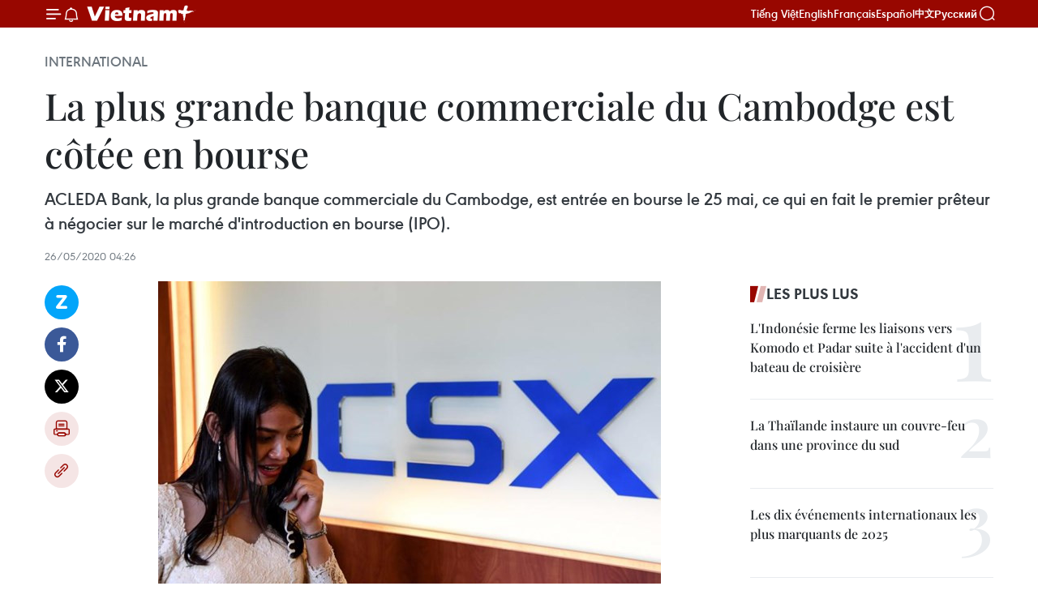

--- FILE ---
content_type: text/html;charset=utf-8
request_url: https://fr.vietnamplus.vn/la-plus-grande-banque-commerciale-du-cambodge-est-cotee-en-bourse-post138849.vnp
body_size: 21849
content:
<!DOCTYPE html> <html lang="fr" class="fr"> <head> <title>La plus grande banque commerciale du Cambodge est côtée en bourse | Vietnam+ (VietnamPlus)</title> <meta name="description" content="ACLEDA Bank, la plus grande banque commerciale du Cambodge, est entrée en bourse le 25 mai, ce qui en fait le premier prêteur à négocier sur le marché d&#39;introduction en bourse (IPO)."/> <meta name="keywords" content="ACLEDA Bank, IPO, Bourse du Cambodge, CSX, introduction en bourse, Cambodge"/> <meta name="news_keywords" content="ACLEDA Bank, IPO, Bourse du Cambodge, CSX, introduction en bourse, Cambodge"/> <meta http-equiv="Content-Type" content="text/html; charset=utf-8" /> <meta http-equiv="X-UA-Compatible" content="IE=edge"/> <meta http-equiv="refresh" content="1800" /> <meta name="revisit-after" content="1 days" /> <meta name="viewport" content="width=device-width, initial-scale=1"> <meta http-equiv="content-language" content="vi" /> <meta name="format-detection" content="telephone=no"/> <meta name="format-detection" content="address=no"/> <meta name="apple-mobile-web-app-capable" content="yes"> <meta name="apple-mobile-web-app-status-bar-style" content="black"> <meta name="apple-mobile-web-app-title" content="Vietnam+ (VietnamPlus)"/> <meta name="referrer" content="no-referrer-when-downgrade"/> <link rel="shortcut icon" href="https://media.vietnamplus.vn/assets/web/styles/img/favicon.ico" type="image/x-icon" /> <link rel="preconnect" href="https://media.vietnamplus.vn"/> <link rel="dns-prefetch" href="https://media.vietnamplus.vn"/> <link rel="preconnect" href="//www.google-analytics.com" /> <link rel="preconnect" href="//www.googletagmanager.com" /> <link rel="preconnect" href="//stc.za.zaloapp.com" /> <link rel="preconnect" href="//fonts.googleapis.com" /> <link rel="preconnect" href="//pagead2.googlesyndication.com"/> <link rel="preconnect" href="//tpc.googlesyndication.com"/> <link rel="preconnect" href="//securepubads.g.doubleclick.net"/> <link rel="preconnect" href="//accounts.google.com"/> <link rel="preconnect" href="//adservice.google.com"/> <link rel="preconnect" href="//adservice.google.com.vn"/> <link rel="preconnect" href="//www.googletagservices.com"/> <link rel="preconnect" href="//partner.googleadservices.com"/> <link rel="preconnect" href="//tpc.googlesyndication.com"/> <link rel="preconnect" href="//za.zdn.vn"/> <link rel="preconnect" href="//sp.zalo.me"/> <link rel="preconnect" href="//connect.facebook.net"/> <link rel="preconnect" href="//www.facebook.com"/> <link rel="dns-prefetch" href="//www.google-analytics.com" /> <link rel="dns-prefetch" href="//www.googletagmanager.com" /> <link rel="dns-prefetch" href="//stc.za.zaloapp.com" /> <link rel="dns-prefetch" href="//fonts.googleapis.com" /> <link rel="dns-prefetch" href="//pagead2.googlesyndication.com"/> <link rel="dns-prefetch" href="//tpc.googlesyndication.com"/> <link rel="dns-prefetch" href="//securepubads.g.doubleclick.net"/> <link rel="dns-prefetch" href="//accounts.google.com"/> <link rel="dns-prefetch" href="//adservice.google.com"/> <link rel="dns-prefetch" href="//adservice.google.com.vn"/> <link rel="dns-prefetch" href="//www.googletagservices.com"/> <link rel="dns-prefetch" href="//partner.googleadservices.com"/> <link rel="dns-prefetch" href="//tpc.googlesyndication.com"/> <link rel="dns-prefetch" href="//za.zdn.vn"/> <link rel="dns-prefetch" href="//sp.zalo.me"/> <link rel="dns-prefetch" href="//connect.facebook.net"/> <link rel="dns-prefetch" href="//www.facebook.com"/> <link rel="dns-prefetch" href="//graph.facebook.com"/> <link rel="dns-prefetch" href="//static.xx.fbcdn.net"/> <link rel="dns-prefetch" href="//staticxx.facebook.com"/> <script> var cmsConfig = { domainDesktop: 'https://fr.vietnamplus.vn', domainMobile: 'https://fr.vietnamplus.vn', domainApi: 'https://fr-api.vietnamplus.vn', domainStatic: 'https://media.vietnamplus.vn', domainLog: 'https://fr-log.vietnamplus.vn', googleAnalytics: 'G\-XG2Q9PW0XH', siteId: 0, pageType: 1, objectId: 138849, adsZone: 364, allowAds: true, adsLazy: true, antiAdblock: true, }; if (window.location.protocol !== 'https:' && window.location.hostname.indexOf('vietnamplus.vn') !== -1) { window.location = 'https://' + window.location.hostname + window.location.pathname + window.location.hash; } var USER_AGENT=window.navigator&&(window.navigator.userAgent||window.navigator.vendor)||window.opera||"",IS_MOBILE=/Android|webOS|iPhone|iPod|BlackBerry|Windows Phone|IEMobile|Mobile Safari|Opera Mini/i.test(USER_AGENT),IS_REDIRECT=!1;function setCookie(e,o,i){var n=new Date,i=(n.setTime(n.getTime()+24*i*60*60*1e3),"expires="+n.toUTCString());document.cookie=e+"="+o+"; "+i+";path=/;"}function getCookie(e){var o=document.cookie.indexOf(e+"="),i=o+e.length+1;return!o&&e!==document.cookie.substring(0,e.length)||-1===o?null:(-1===(e=document.cookie.indexOf(";",i))&&(e=document.cookie.length),unescape(document.cookie.substring(i,e)))}IS_MOBILE&&getCookie("isDesktop")&&(setCookie("isDesktop",1,-1),window.location=window.location.pathname.replace(".amp", ".vnp")+window.location.search,IS_REDIRECT=!0); </script> <script> if(USER_AGENT && USER_AGENT.indexOf("facebot") <= 0 && USER_AGENT.indexOf("facebookexternalhit") <= 0) { var query = ''; var hash = ''; if (window.location.search) query = window.location.search; if (window.location.hash) hash = window.location.hash; var canonicalUrl = 'https://fr.vietnamplus.vn/la-plus-grande-banque-commerciale-du-cambodge-est-cotee-en-bourse-post138849.vnp' + query + hash ; var curUrl = decodeURIComponent(window.location.href); if(!location.port && canonicalUrl.startsWith("http") && curUrl != canonicalUrl){ window.location.replace(canonicalUrl); } } </script> <meta property="fb:pages" content="120834779440" /> <meta property="fb:app_id" content="1960985707489919" /> <meta name="author" content="Vietnam+ (VietnamPlus)" /> <meta name="copyright" content="Copyright © 2026 by Vietnam+ (VietnamPlus)" /> <meta name="RATING" content="GENERAL" /> <meta name="GENERATOR" content="Vietnam+ (VietnamPlus)" /> <meta content="Vietnam+ (VietnamPlus)" itemprop="sourceOrganization" name="source"/> <meta content="news" itemprop="genre" name="medium"/> <meta name="robots" content="noarchive, max-image-preview:large, index, follow" /> <meta name="GOOGLEBOT" content="noarchive, max-image-preview:large, index, follow" /> <link rel="canonical" href="https://fr.vietnamplus.vn/la-plus-grande-banque-commerciale-du-cambodge-est-cotee-en-bourse-post138849.vnp" /> <meta property="og:site_name" content="Vietnam+ (VietnamPlus)"/> <meta property="og:rich_attachment" content="true"/> <meta property="og:type" content="article"/> <meta property="og:url" content="https://fr.vietnamplus.vn/la-plus-grande-banque-commerciale-du-cambodge-est-cotee-en-bourse-post138849.vnp"/> <meta property="og:image" content="https://mediafr.vietnamplus.vn/images/f7bdd265dc3b1373bc7e1f8305ab7b243002b13b3a5bab3aa058362cf57ad0fa4243b65c6a54c7a2ae4591485b87b0339364f8c53dd7c182a5d489eda282bf2c/csx.jpg.webp"/> <meta property="og:image:width" content="1200"/> <meta property="og:image:height" content="630"/> <meta property="og:title" content="La plus grande banque commerciale du Cambodge est côtée en bourse"/> <meta property="og:description" content="ACLEDA Bank, la plus grande banque commerciale du Cambodge, est entrée en bourse le 25 mai, ce qui en fait le premier prêteur à négocier sur le marché d&#39;introduction en bourse (IPO)."/> <meta name="twitter:card" value="summary"/> <meta name="twitter:url" content="https://fr.vietnamplus.vn/la-plus-grande-banque-commerciale-du-cambodge-est-cotee-en-bourse-post138849.vnp"/> <meta name="twitter:title" content="La plus grande banque commerciale du Cambodge est côtée en bourse"/> <meta name="twitter:description" content="ACLEDA Bank, la plus grande banque commerciale du Cambodge, est entrée en bourse le 25 mai, ce qui en fait le premier prêteur à négocier sur le marché d&#39;introduction en bourse (IPO)."/> <meta name="twitter:image" content="https://mediafr.vietnamplus.vn/images/f7bdd265dc3b1373bc7e1f8305ab7b243002b13b3a5bab3aa058362cf57ad0fa4243b65c6a54c7a2ae4591485b87b0339364f8c53dd7c182a5d489eda282bf2c/csx.jpg.webp"/> <meta name="twitter:site" content="@Vietnam+ (VietnamPlus)"/> <meta name="twitter:creator" content="@Vietnam+ (VietnamPlus)"/> <meta property="article:publisher" content="https://www.facebook.com/VietnamPlus" /> <meta property="article:tag" content="ACLEDA Bank, IPO, Bourse du Cambodge, CSX, introduction en bourse, Cambodge"/> <meta property="article:section" content="International" /> <meta property="article:published_time" content="2020-05-26T11:26:31+0700"/> <meta property="article:modified_time" content="2020-05-26T11:26:31+0700"/> <script type="application/ld+json"> { "@context": "http://schema.org", "@type": "Organization", "name": "Vietnam+ (VietnamPlus)", "url": "https://fr.vietnamplus.vn", "logo": "https://media.vietnamplus.vn/assets/web/styles/img/logo.png", "foundingDate": "2008", "founders": [ { "@type": "Person", "name": "Thông tấn xã Việt Nam (TTXVN)" } ], "address": [ { "@type": "PostalAddress", "streetAddress": "Số 05 Lý Thường Kiệt - Hà Nội - Việt Nam", "addressLocality": "Hà Nội City", "addressRegion": "Northeast", "postalCode": "100000", "addressCountry": "VNM" } ], "contactPoint": [ { "@type": "ContactPoint", "telephone": "+84-243-941-1349", "contactType": "customer service" }, { "@type": "ContactPoint", "telephone": "+84-243-941-1348", "contactType": "customer service" } ], "sameAs": [ "https://www.facebook.com/VietnamPlus", "https://www.tiktok.com/@vietnamplus", "https://twitter.com/vietnamplus", "https://www.youtube.com/c/BaoVietnamPlus" ] } </script> <script type="application/ld+json"> { "@context" : "https://schema.org", "@type" : "WebSite", "name": "Vietnam+ (VietnamPlus)", "url": "https://fr.vietnamplus.vn", "alternateName" : "Báo điện tử VIETNAMPLUS, Cơ quan của Thông tấn xã Việt Nam (TTXVN)", "potentialAction": { "@type": "SearchAction", "target": { "@type": "EntryPoint", "urlTemplate": "https://fr.vietnamplus.vn/search/?q={search_term_string}" }, "query-input": "required name=search_term_string" } } </script> <script type="application/ld+json"> { "@context":"http://schema.org", "@type":"BreadcrumbList", "itemListElement":[ { "@type":"ListItem", "position":1, "item":{ "@id":"https://fr.vietnamplus.vn/international/", "name":"International" } } ] } </script> <script type="application/ld+json"> { "@context": "http://schema.org", "@type": "NewsArticle", "mainEntityOfPage":{ "@type":"WebPage", "@id":"https://fr.vietnamplus.vn/la-plus-grande-banque-commerciale-du-cambodge-est-cotee-en-bourse-post138849.vnp" }, "headline": "La plus grande banque commerciale du Cambodge est côtée en bourse", "description": "ACLEDA Bank, la plus grande banque commerciale du Cambodge, est entrée en bourse le 25 mai, ce qui en fait le premier prêteur à négocier sur le marché d'introduction en bourse (IPO).", "image": { "@type": "ImageObject", "url": "https://mediafr.vietnamplus.vn/images/f7bdd265dc3b1373bc7e1f8305ab7b243002b13b3a5bab3aa058362cf57ad0fa4243b65c6a54c7a2ae4591485b87b0339364f8c53dd7c182a5d489eda282bf2c/csx.jpg.webp", "width" : 1200, "height" : 675 }, "datePublished": "2020-05-26T11:26:31+0700", "dateModified": "2020-05-26T11:26:31+0700", "author": { "@type": "Person", "name": "" }, "publisher": { "@type": "Organization", "name": "Vietnam+ (VietnamPlus)", "logo": { "@type": "ImageObject", "url": "https://media.vietnamplus.vn/assets/web/styles/img/logo.png" } } } </script> <link rel="preload" href="https://media.vietnamplus.vn/assets/web/styles/css/main.min-1.0.14.css" as="style"> <link rel="preload" href="https://media.vietnamplus.vn/assets/web/js/main.min-1.0.33.js" as="script"> <link rel="preload" href="https://media.vietnamplus.vn/assets/web/js/detail.min-1.0.15.js" as="script"> <link rel="preload" href="https://common.mcms.one/assets/styles/css/vietnamplus-1.0.0.css" as="style"> <link rel="stylesheet" href="https://common.mcms.one/assets/styles/css/vietnamplus-1.0.0.css"> <link id="cms-style" rel="stylesheet" href="https://media.vietnamplus.vn/assets/web/styles/css/main.min-1.0.14.css"> <script type="text/javascript"> var _metaOgUrl = 'https://fr.vietnamplus.vn/la-plus-grande-banque-commerciale-du-cambodge-est-cotee-en-bourse-post138849.vnp'; var page_title = document.title; var tracked_url = window.location.pathname + window.location.search + window.location.hash; var cate_path = 'international'; if (cate_path.length > 0) { tracked_url = "/" + cate_path + tracked_url; } </script> <script async="" src="https://www.googletagmanager.com/gtag/js?id=G-XG2Q9PW0XH"></script> <script> window.dataLayer = window.dataLayer || []; function gtag(){dataLayer.push(arguments);} gtag('js', new Date()); gtag('config', 'G-XG2Q9PW0XH', {page_path: tracked_url}); </script> <script>window.dataLayer = window.dataLayer || [];dataLayer.push({'pageCategory': '/international'});</script> <script> window.dataLayer = window.dataLayer || []; dataLayer.push({ 'event': 'Pageview', 'articleId': '138849', 'articleTitle': 'La plus grande banque commerciale du Cambodge est côtée en bourse', 'articleCategory': 'International', 'articleAlowAds': true, 'articleType': 'detail', 'articleTags': 'ACLEDA Bank, IPO, Bourse du Cambodge, CSX, introduction en bourse, Cambodge', 'articlePublishDate': '2020-05-26T11:26:31+0700', 'articleThumbnail': 'https://mediafr.vietnamplus.vn/images/f7bdd265dc3b1373bc7e1f8305ab7b243002b13b3a5bab3aa058362cf57ad0fa4243b65c6a54c7a2ae4591485b87b0339364f8c53dd7c182a5d489eda282bf2c/csx.jpg.webp', 'articleShortUrl': 'https://fr.vietnamplus.vn/la-plus-grande-banque-commerciale-du-cambodge-est-cotee-en-bourse-post138849.vnp', 'articleFullUrl': 'https://fr.vietnamplus.vn/la-plus-grande-banque-commerciale-du-cambodge-est-cotee-en-bourse-post138849.vnp', }); </script> <script type='text/javascript'> gtag('event', 'article_page',{ 'articleId': '138849', 'articleTitle': 'La plus grande banque commerciale du Cambodge est côtée en bourse', 'articleCategory': 'International', 'articleAlowAds': true, 'articleType': 'detail', 'articleTags': 'ACLEDA Bank, IPO, Bourse du Cambodge, CSX, introduction en bourse, Cambodge', 'articlePublishDate': '2020-05-26T11:26:31+0700', 'articleThumbnail': 'https://mediafr.vietnamplus.vn/images/f7bdd265dc3b1373bc7e1f8305ab7b243002b13b3a5bab3aa058362cf57ad0fa4243b65c6a54c7a2ae4591485b87b0339364f8c53dd7c182a5d489eda282bf2c/csx.jpg.webp', 'articleShortUrl': 'https://fr.vietnamplus.vn/la-plus-grande-banque-commerciale-du-cambodge-est-cotee-en-bourse-post138849.vnp', 'articleFullUrl': 'https://fr.vietnamplus.vn/la-plus-grande-banque-commerciale-du-cambodge-est-cotee-en-bourse-post138849.vnp', }); </script> <script>(function(w,d,s,l,i){w[l]=w[l]||[];w[l].push({'gtm.start': new Date().getTime(),event:'gtm.js'});var f=d.getElementsByTagName(s)[0], j=d.createElement(s),dl=l!='dataLayer'?'&l='+l:'';j.async=true;j.src= 'https://www.googletagmanager.com/gtm.js?id='+i+dl;f.parentNode.insertBefore(j,f); })(window,document,'script','dataLayer','GTM-5WM58F3N');</script> <script type="text/javascript"> !function(){"use strict";function e(e){var t=!(arguments.length>1&&void 0!==arguments[1])||arguments[1],c=document.createElement("script");c.src=e,t?c.type="module":(c.async=!0,c.type="text/javascript",c.setAttribute("nomodule",""));var n=document.getElementsByTagName("script")[0];n.parentNode.insertBefore(c,n)}!function(t,c){!function(t,c,n){var a,o,r;n.accountId=c,null!==(a=t.marfeel)&&void 0!==a||(t.marfeel={}),null!==(o=(r=t.marfeel).cmd)&&void 0!==o||(r.cmd=[]),t.marfeel.config=n;var i="https://sdk.mrf.io/statics";e("".concat(i,"/marfeel-sdk.js?id=").concat(c),!0),e("".concat(i,"/marfeel-sdk.es5.js?id=").concat(c),!1)}(t,c,arguments.length>2&&void 0!==arguments[2]?arguments[2]:{})}(window,2272,{} )}(); </script> <script async src="https://sp.zalo.me/plugins/sdk.js"></script> </head> <body class="detail-page"> <div id="sdaWeb_SdaMasthead" class="rennab rennab-top" data-platform="1" data-position="Web_SdaMasthead"> </div> <header class=" site-header"> <div class="sticky"> <div class="container"> <i class="ic-menu"></i> <i class="ic-bell"></i> <div id="header-news" class="pick-news hidden" data-source="header-latest-news"></div> <a class="small-logo" href="/" title="Vietnam+ (VietnamPlus)">Vietnam+ (VietnamPlus)</a> <ul class="menu"> <li> <a href="https://www.vietnamplus.vn" title="Tiếng Việt" target="_blank">Tiếng Việt</a> </li> <li> <a href="https://en.vietnamplus.vn" title="English" target="_blank" rel="nofollow">English</a> </li> <li> <a href="https://fr.vietnamplus.vn" title="Français" target="_blank" rel="nofollow">Français</a> </li> <li> <a href="https://es.vietnamplus.vn" title="Español" target="_blank" rel="nofollow">Español</a> </li> <li> <a href="https://zh.vietnamplus.vn" title="中文" target="_blank" rel="nofollow">中文</a> </li> <li> <a href="https://ru.vietnamplus.vn" title="Русский" target="_blank" rel="nofollow">Русский</a> </li> </ul> <div class="search-wrapper"> <i class="ic-search"></i> <input type="text" class="search txtsearch" placeholder="Mot clé"> </div> </div> </div> </header> <div class="site-body"> <div id="sdaWeb_SdaBackground" class="rennab " data-platform="1" data-position="Web_SdaBackground"> </div> <div class="container"> <div class="breadcrumb breadcrumb-detail"> <h2 class="main"> <a href="https://fr.vietnamplus.vn/international/" title="International" class="active">International</a> </h2> </div> <div id="sdaWeb_SdaTop" class="rennab " data-platform="1" data-position="Web_SdaTop"> </div> <div class="article"> <h1 class="article__title cms-title "> La plus grande banque commerciale du Cambodge est côtée en bourse </h1> <div class="article__sapo cms-desc"> ACLEDA Bank, la plus grande banque commerciale du Cambodge, est entrée en bourse le 25 mai, ce qui en fait le premier prêteur à négocier sur le marché d'introduction en bourse (IPO). </div> <div id="sdaWeb_SdaArticleAfterSapo" class="rennab " data-platform="1" data-position="Web_SdaArticleAfterSapo"> </div> <div class="article__meta"> <time class="time" datetime="2020-05-26T11:26:31+0700" data-time="1590467191" data-friendly="false">mardi 26 mai 2020 11:26</time> <meta class="cms-date" itemprop="datePublished" content="2020-05-26T11:26:31+0700"> </div> <div class="col"> <div class="main-col content-col"> <div class="article__body zce-content-body cms-body" itemprop="articleBody"> <div class="social-pin sticky article__social"> <a href="javascript:void(0);" class="zl zalo-share-button" title="Zalo" data-href="https://fr.vietnamplus.vn/la-plus-grande-banque-commerciale-du-cambodge-est-cotee-en-bourse-post138849.vnp" data-oaid="4486284411240520426" data-layout="1" data-color="blue" data-customize="true">Zalo</a> <a href="javascript:void(0);" class="item fb" data-href="https://fr.vietnamplus.vn/la-plus-grande-banque-commerciale-du-cambodge-est-cotee-en-bourse-post138849.vnp" data-rel="facebook" title="Facebook">Facebook</a> <a href="javascript:void(0);" class="item tw" data-href="https://fr.vietnamplus.vn/la-plus-grande-banque-commerciale-du-cambodge-est-cotee-en-bourse-post138849.vnp" data-rel="twitter" title="Twitter">Twitter</a> <a href="javascript:void(0);" class="bookmark sendbookmark hidden" onclick="ME.sendBookmark(this, 138849);" data-id="138849" title="marque-pages">marque-pages</a> <a href="javascript:void(0);" class="print sendprint" title="Print" data-href="/print-138849.html">Impression</a> <a href="javascript:void(0);" class="item link" data-href="https://fr.vietnamplus.vn/la-plus-grande-banque-commerciale-du-cambodge-est-cotee-en-bourse-post138849.vnp" data-rel="copy" title="Copy link">Copy link</a> </div> <div class="article-photo" style="text-align: center;"> <a href="/Uploaded_FR/gianglt/2020_05_26/csx.jpg" rel="nofollow" target="_blank"><img alt="La plus grande banque commerciale du Cambodge est côtée en bourse ảnh 1" src="[data-uri]" class="lazyload cms-photo" data-large-src="https://mediafr.vietnamplus.vn/images/33e0b6e9e64bc3c1817db4b0200c0d1e0afbe0d6493a5a4845b0f30e1a81de57f871e678ce4c8b90e17dfc96fc04805a/csx.jpg" data-src="https://mediafr.vietnamplus.vn/images/68f2576c032ecf9e9a26d2c81c381417fc31f76f4b8f99ba2b957c3873f3dcae684bad6478d176e6f0d1b9380da24e47/csx.jpg" title="La plus grande banque commerciale du Cambodge est côtée en bourse ảnh 1"></a><span>Photo: VNA</span>
</div>
<p style="text-align: justify;">Hanoi (VNA) - Acleda Bank, la plus grande banque commerciale du Cambodge, est entrée en bourse le 25 mai, ce qui en fait le premier prêteur à négocier sur le marché d'introduction en bourse&nbsp;(IPO).</p>
<p style="text-align: justify;">Acleda Bank est devenue la 6e entreprise à rejoindre la Bourse du Cambodge (CSX), qui a ouvert ses portes en 2011.</p>
<div class="sda_middle"> <div id="sdaWeb_SdaArticleMiddle" class="rennab fyi" data-platform="1" data-position="Web_SdaArticleMiddle"> </div>
</div>
<p style="text-align: justify;">La banque est opérationnelle depuis 1993 et ses actifs atteignaient 6,1 milliards de dollars à la fin de 2019.</p>
<div class="sda_middle"> <div id="sdaWeb_SdaArticleMiddle1" class="rennab fyi" data-platform="1" data-position="Web_SdaArticleMiddle1"> </div>
</div>
<p style="text-align: justify;">Son président et directeur exécutif&nbsp; In Channy a déclaré qu'environ 2.500 investisseurs publics sont devenus ses actionnaires ce jour-là, ouvrant un "nouveau chapitre" pour le secteur financier du Cambodge.</p>
<p style="text-align: justify;">La négociation d'Acleda a commencé à 16.200 riels (3,93 dollars) par action et s'est terminée à 16.500 riels.-VNA</p> <div id="sdaWeb_SdaArticleAfterBody" class="rennab " data-platform="1" data-position="Web_SdaArticleAfterBody"> </div> </div> <div class="article__tag"> <a class="active" href="https://fr.vietnamplus.vn/tag.vnp?q=ACLEDA Bank" title="ACLEDA Bank">#ACLEDA Bank</a> <a class="active" href="https://fr.vietnamplus.vn/tag.vnp?q=IPO" title="IPO">#IPO</a> <a class="" href="https://fr.vietnamplus.vn/tag.vnp?q=Bourse du Cambodge" title="Bourse du Cambodge">#Bourse du Cambodge</a> <a class="" href="https://fr.vietnamplus.vn/tag.vnp?q=CSX" title="CSX">#CSX</a> <a class="" href="https://fr.vietnamplus.vn/tag.vnp?q=introduction en bourse" title="introduction en bourse">#introduction en bourse</a> <a class="" href="https://fr.vietnamplus.vn/tag/cambodge-tag37.vnp" title="Cambodge">#Cambodge</a> <a class="link" href="https://fr.vietnamplus.vn/region/cambodge/422.vnp" title="Cambodge"><i class="ic-location"></i> Cambodge</a> </div> <div id="sdaWeb_SdaArticleAfterTag" class="rennab " data-platform="1" data-position="Web_SdaArticleAfterTag"> </div> <div class="wrap-social"> <div class="social-pin article__social"> <a href="javascript:void(0);" class="zl zalo-share-button" title="Zalo" data-href="https://fr.vietnamplus.vn/la-plus-grande-banque-commerciale-du-cambodge-est-cotee-en-bourse-post138849.vnp" data-oaid="4486284411240520426" data-layout="1" data-color="blue" data-customize="true">Zalo</a> <a href="javascript:void(0);" class="item fb" data-href="https://fr.vietnamplus.vn/la-plus-grande-banque-commerciale-du-cambodge-est-cotee-en-bourse-post138849.vnp" data-rel="facebook" title="Facebook">Facebook</a> <a href="javascript:void(0);" class="item tw" data-href="https://fr.vietnamplus.vn/la-plus-grande-banque-commerciale-du-cambodge-est-cotee-en-bourse-post138849.vnp" data-rel="twitter" title="Twitter">Twitter</a> <a href="javascript:void(0);" class="bookmark sendbookmark hidden" onclick="ME.sendBookmark(this, 138849);" data-id="138849" title="marque-pages">marque-pages</a> <a href="javascript:void(0);" class="print sendprint" title="Print" data-href="/print-138849.html">Impression</a> <a href="javascript:void(0);" class="item link" data-href="https://fr.vietnamplus.vn/la-plus-grande-banque-commerciale-du-cambodge-est-cotee-en-bourse-post138849.vnp" data-rel="copy" title="Copy link">Copy link</a> </div> <a href="https://news.google.com/publications/CAAqBwgKMN-18wowlLWFAw?hl=vi&gl=VN&ceid=VN%3Avi" class="google-news" target="_blank" title="Google News">Suivez VietnamPlus</a> </div> <div id="sdaWeb_SdaArticleAfterBody1" class="rennab " data-platform="1" data-position="Web_SdaArticleAfterBody1"> </div> <div id="sdaWeb_SdaArticleAfterBody2" class="rennab " data-platform="1" data-position="Web_SdaArticleAfterBody2"> </div> <div class="box-related-news"> <h3 class="box-heading"> <span class="title">Sur le même sujet</span> </h3> <div class="box-content" data-source="related-news"> <article class="story"> <figure class="story__thumb"> <a class="cms-link" href="https://fr.vietnamplus.vn/le-cambodge-prevoit-une-reduction-du-prix-de-lelectricite-pour-relancer-leconomie-post138719.vnp" title="Le Cambodge prévoit une réduction du prix de l&#39;électricité pour relancer l&#39;économie"> <img class="lazyload" src="[data-uri]" data-src="https://mediafr.vietnamplus.vn/images/[base64]/151315socanhiemcovid19taicampuchiatanglen107nguoi.jpg.webp" data-srcset="https://mediafr.vietnamplus.vn/images/[base64]/151315socanhiemcovid19taicampuchiatanglen107nguoi.jpg.webp 1x, https://mediafr.vietnamplus.vn/images/[base64]/151315socanhiemcovid19taicampuchiatanglen107nguoi.jpg.webp 2x" alt="Le Cambodge prévoit une réduction du prix de l&#39;électricité pour relancer l&#39;économie"> <noscript><img src="https://mediafr.vietnamplus.vn/images/[base64]/151315socanhiemcovid19taicampuchiatanglen107nguoi.jpg.webp" srcset="https://mediafr.vietnamplus.vn/images/[base64]/151315socanhiemcovid19taicampuchiatanglen107nguoi.jpg.webp 1x, https://mediafr.vietnamplus.vn/images/[base64]/151315socanhiemcovid19taicampuchiatanglen107nguoi.jpg.webp 2x" alt="Le Cambodge prévoit une réduction du prix de l&#39;électricité pour relancer l&#39;économie" class="image-fallback"></noscript> </a> </figure> <h2 class="story__heading" data-tracking="138719"> <a class=" cms-link" href="https://fr.vietnamplus.vn/le-cambodge-prevoit-une-reduction-du-prix-de-lelectricite-pour-relancer-leconomie-post138719.vnp" title="Le Cambodge prévoit une réduction du prix de l&#39;électricité pour relancer l&#39;économie"> Le Cambodge prévoit une réduction du prix de l'électricité pour relancer l'économie </a> </h2> <time class="time" datetime="2020-05-22T11:05:12+0700" data-time="1590120312"> 22/05/2020 11:05 </time> <div class="story__summary story__shorten"> Le gouvernement cambodgien a publié un plan de réduction du prix de l'électricité pour les entreprises opérant dans quatre secteurs clés pour relancer l'économie après la pandémie de COVID-19. </div> </article> <article class="story"> <figure class="story__thumb"> <a class="cms-link" href="https://fr.vietnamplus.vn/vietnam-la-pandemie-de-covid-19-dun-point-de-vue-humanitaire-post138765.vnp" title="Vietnam : la pandémie de COVID-19 d&#39;un point de vue humanitaire"> <img class="lazyload" src="[data-uri]" data-src="https://mediafr.vietnamplus.vn/images/d46bcb34ef998b09e0bae168b2a8b60ee5f04ef58df704ef51769d34268b0a24b03a6818d327ee70b521a8f418927cf245ecce224412c4719ebd1663feaf5803/covid.jpg.webp" data-srcset="https://mediafr.vietnamplus.vn/images/d46bcb34ef998b09e0bae168b2a8b60ee5f04ef58df704ef51769d34268b0a24b03a6818d327ee70b521a8f418927cf245ecce224412c4719ebd1663feaf5803/covid.jpg.webp 1x, https://mediafr.vietnamplus.vn/images/dff54262a5435959c670ef13b2e0a728e5f04ef58df704ef51769d34268b0a24b03a6818d327ee70b521a8f418927cf245ecce224412c4719ebd1663feaf5803/covid.jpg.webp 2x" alt="Vietnam : la pandémie de COVID-19 d&#39;un point de vue humanitaire"> <noscript><img src="https://mediafr.vietnamplus.vn/images/d46bcb34ef998b09e0bae168b2a8b60ee5f04ef58df704ef51769d34268b0a24b03a6818d327ee70b521a8f418927cf245ecce224412c4719ebd1663feaf5803/covid.jpg.webp" srcset="https://mediafr.vietnamplus.vn/images/d46bcb34ef998b09e0bae168b2a8b60ee5f04ef58df704ef51769d34268b0a24b03a6818d327ee70b521a8f418927cf245ecce224412c4719ebd1663feaf5803/covid.jpg.webp 1x, https://mediafr.vietnamplus.vn/images/dff54262a5435959c670ef13b2e0a728e5f04ef58df704ef51769d34268b0a24b03a6818d327ee70b521a8f418927cf245ecce224412c4719ebd1663feaf5803/covid.jpg.webp 2x" alt="Vietnam : la pandémie de COVID-19 d&#39;un point de vue humanitaire" class="image-fallback"></noscript> </a> </figure> <h2 class="story__heading" data-tracking="138765"> <a class=" cms-link" href="https://fr.vietnamplus.vn/vietnam-la-pandemie-de-covid-19-dun-point-de-vue-humanitaire-post138765.vnp" title="Vietnam : la pandémie de COVID-19 d&#39;un point de vue humanitaire"> Vietnam : la pandémie de COVID-19 d'un point de vue humanitaire </a> </h2> <time class="time" datetime="2020-05-23T17:42:00+0700" data-time="1590230520"> 23/05/2020 17:42 </time> <div class="story__summary story__shorten"> La Croix-Rouge du Vietnam a également apporté une contribution importante à la prévention et au contrôle du COVID-19 à l'échelle nationale. </div> </article> <article class="story"> <figure class="story__thumb"> <a class="cms-link" href="https://fr.vietnamplus.vn/cambodge-le-13e-sommet-de-lasem-se-tiendra-a-la-date-prevue-post138817.vnp" title="Cambodge : Le 13e Sommet de l&#39;ASEM se tiendra à la date prévue"> <img class="lazyload" src="[data-uri]" data-src="https://mediafr.vietnamplus.vn/images/d46bcb34ef998b09e0bae168b2a8b60e42e092726bbb7cce072d277b6851ad1931a6cd261abd4ea290ca58f51b04b8c0400b11b631a36282eb422ad649c7476f78c9760f867a2f849c739617f820a543/photo_2020_05_21_12_48_49.jpg.webp" data-srcset="https://mediafr.vietnamplus.vn/images/d46bcb34ef998b09e0bae168b2a8b60e42e092726bbb7cce072d277b6851ad1931a6cd261abd4ea290ca58f51b04b8c0400b11b631a36282eb422ad649c7476f78c9760f867a2f849c739617f820a543/photo_2020_05_21_12_48_49.jpg.webp 1x, https://mediafr.vietnamplus.vn/images/dff54262a5435959c670ef13b2e0a72842e092726bbb7cce072d277b6851ad1931a6cd261abd4ea290ca58f51b04b8c0400b11b631a36282eb422ad649c7476f78c9760f867a2f849c739617f820a543/photo_2020_05_21_12_48_49.jpg.webp 2x" alt="Cambodge : Le 13e Sommet de l&#39;ASEM se tiendra à la date prévue"> <noscript><img src="https://mediafr.vietnamplus.vn/images/d46bcb34ef998b09e0bae168b2a8b60e42e092726bbb7cce072d277b6851ad1931a6cd261abd4ea290ca58f51b04b8c0400b11b631a36282eb422ad649c7476f78c9760f867a2f849c739617f820a543/photo_2020_05_21_12_48_49.jpg.webp" srcset="https://mediafr.vietnamplus.vn/images/d46bcb34ef998b09e0bae168b2a8b60e42e092726bbb7cce072d277b6851ad1931a6cd261abd4ea290ca58f51b04b8c0400b11b631a36282eb422ad649c7476f78c9760f867a2f849c739617f820a543/photo_2020_05_21_12_48_49.jpg.webp 1x, https://mediafr.vietnamplus.vn/images/dff54262a5435959c670ef13b2e0a72842e092726bbb7cce072d277b6851ad1931a6cd261abd4ea290ca58f51b04b8c0400b11b631a36282eb422ad649c7476f78c9760f867a2f849c739617f820a543/photo_2020_05_21_12_48_49.jpg.webp 2x" alt="Cambodge : Le 13e Sommet de l&#39;ASEM se tiendra à la date prévue" class="image-fallback"></noscript> </a> </figure> <h2 class="story__heading" data-tracking="138817"> <a class=" cms-link" href="https://fr.vietnamplus.vn/cambodge-le-13e-sommet-de-lasem-se-tiendra-a-la-date-prevue-post138817.vnp" title="Cambodge : Le 13e Sommet de l&#39;ASEM se tiendra à la date prévue"> Cambodge : Le 13e Sommet de l'ASEM se tiendra à la date prévue </a> </h2> <time class="time" datetime="2020-05-25T15:21:27+0700" data-time="1590394887"> 25/05/2020 15:21 </time> <div class="story__summary story__shorten"> Le 13e Sommet Asie-Europe (ASEM 13) se tiendra au Cambodge comme prévu, a déclaré Luy David, secrétaire d'Etat aux Affaires étrangères et à la Coopération internationale. </div> </article> </div> </div> <div id="sdaWeb_SdaArticleAfterRelated" class="rennab " data-platform="1" data-position="Web_SdaArticleAfterRelated"> </div> <div class="timeline secondary"> <h3 class="box-heading"> <a href="https://fr.vietnamplus.vn/international/" title="International" class="title"> Voir plus </a> </h3> <div class="box-content content-list" data-source="recommendation-364"> <article class="story" data-id="257384"> <figure class="story__thumb"> <a class="cms-link" href="https://fr.vietnamplus.vn/la-plus-grande-raffinerie-de-petrole-dindonesie-mise-en-service-post257384.vnp" title="La plus grande raffinerie de pétrole d&#39;Indonésie mise en service"> <img class="lazyload" src="[data-uri]" data-src="https://mediafr.vietnamplus.vn/images/99744cc23496dda1191ab041b5e71839c08006d83b931f865345d95b0aceeb164a39e063b828a7071528759d04c58960/1-5324.jpg.webp" data-srcset="https://mediafr.vietnamplus.vn/images/99744cc23496dda1191ab041b5e71839c08006d83b931f865345d95b0aceeb164a39e063b828a7071528759d04c58960/1-5324.jpg.webp 1x, https://mediafr.vietnamplus.vn/images/b45f905f8a1d998e7735114b0aa991f0c08006d83b931f865345d95b0aceeb164a39e063b828a7071528759d04c58960/1-5324.jpg.webp 2x" alt="La plus grande raffinerie de pétrole d&#39;Indonésie mise en service"> <noscript><img src="https://mediafr.vietnamplus.vn/images/99744cc23496dda1191ab041b5e71839c08006d83b931f865345d95b0aceeb164a39e063b828a7071528759d04c58960/1-5324.jpg.webp" srcset="https://mediafr.vietnamplus.vn/images/99744cc23496dda1191ab041b5e71839c08006d83b931f865345d95b0aceeb164a39e063b828a7071528759d04c58960/1-5324.jpg.webp 1x, https://mediafr.vietnamplus.vn/images/b45f905f8a1d998e7735114b0aa991f0c08006d83b931f865345d95b0aceeb164a39e063b828a7071528759d04c58960/1-5324.jpg.webp 2x" alt="La plus grande raffinerie de pétrole d&#39;Indonésie mise en service" class="image-fallback"></noscript> </a> </figure> <h2 class="story__heading" data-tracking="257384"> <a class=" cms-link" href="https://fr.vietnamplus.vn/la-plus-grande-raffinerie-de-petrole-dindonesie-mise-en-service-post257384.vnp" title="La plus grande raffinerie de pétrole d&#39;Indonésie mise en service"> La plus grande raffinerie de pétrole d'Indonésie mise en service </a> </h2> <time class="time" datetime="2026-01-13T16:06:04+0700" data-time="1768295164"> 13/01/2026 16:06 </time> <div class="story__summary story__shorten"> <p>Le président indonésien Prabowo Subianto a inauguré le 13 janvier le projet du Plan directeur de développement des raffineries (RDMP) de l'unité V de la raffinerie de Balikpapan, dans le Kalimantan oriental, marquant ainsi le début des opérations de la plus grande raffinerie de pétrole d'Indonésie.</p> </div> </article> <article class="story" data-id="257363"> <figure class="story__thumb"> <a class="cms-link" href="https://fr.vietnamplus.vn/indonesie-jakarta-inondee-apres-de-fortes-pluies-post257363.vnp" title="Indonésie : Jakarta inondée après de fortes pluies"> <img class="lazyload" src="[data-uri]" data-src="https://mediafr.vietnamplus.vn/images/99744cc23496dda1191ab041b5e71839b681d52bf9e348926209c971fc47d5d4059ad9a56085d359fe4f0514ed4146df/1-6527.jpg.webp" data-srcset="https://mediafr.vietnamplus.vn/images/99744cc23496dda1191ab041b5e71839b681d52bf9e348926209c971fc47d5d4059ad9a56085d359fe4f0514ed4146df/1-6527.jpg.webp 1x, https://mediafr.vietnamplus.vn/images/b45f905f8a1d998e7735114b0aa991f0b681d52bf9e348926209c971fc47d5d4059ad9a56085d359fe4f0514ed4146df/1-6527.jpg.webp 2x" alt="À Jakarta, les eaux de crue recouvrent routes et zones résidentielles suite aux fortes pluies du 12 janvier 2025. (Photo : www.jakartadaily.id)"> <noscript><img src="https://mediafr.vietnamplus.vn/images/99744cc23496dda1191ab041b5e71839b681d52bf9e348926209c971fc47d5d4059ad9a56085d359fe4f0514ed4146df/1-6527.jpg.webp" srcset="https://mediafr.vietnamplus.vn/images/99744cc23496dda1191ab041b5e71839b681d52bf9e348926209c971fc47d5d4059ad9a56085d359fe4f0514ed4146df/1-6527.jpg.webp 1x, https://mediafr.vietnamplus.vn/images/b45f905f8a1d998e7735114b0aa991f0b681d52bf9e348926209c971fc47d5d4059ad9a56085d359fe4f0514ed4146df/1-6527.jpg.webp 2x" alt="À Jakarta, les eaux de crue recouvrent routes et zones résidentielles suite aux fortes pluies du 12 janvier 2025. (Photo : www.jakartadaily.id)" class="image-fallback"></noscript> </a> </figure> <h2 class="story__heading" data-tracking="257363"> <a class=" cms-link" href="https://fr.vietnamplus.vn/indonesie-jakarta-inondee-apres-de-fortes-pluies-post257363.vnp" title="Indonésie : Jakarta inondée après de fortes pluies"> Indonésie : Jakarta inondée après de fortes pluies </a> </h2> <time class="time" datetime="2026-01-13T10:14:17+0700" data-time="1768274057"> 13/01/2026 10:14 </time> <div class="story__summary story__shorten"> <p>Les fortes pluies persistantes du 12 janvier ont provoqué d'importantes inondations dans de nombreux quartiers résidentiels et sur les principaux axes routiers de Jakarta, la capitale indonésienne.</p> </div> </article> <article class="story" data-id="257312"> <figure class="story__thumb"> <a class="cms-link" href="https://fr.vietnamplus.vn/la-thailande-instaure-un-couvre-feu-dans-une-province-du-sud-post257312.vnp" title="La Thaïlande instaure un couvre-feu dans une province du sud"> <img class="lazyload" src="[data-uri]" data-src="https://mediafr.vietnamplus.vn/images/99744cc23496dda1191ab041b5e718396aaaf2dff9c6ddf5f6c4c6a230a3cc85049b9977450a1348d185b765b9602e0c/1-6392.jpg.webp" data-srcset="https://mediafr.vietnamplus.vn/images/99744cc23496dda1191ab041b5e718396aaaf2dff9c6ddf5f6c4c6a230a3cc85049b9977450a1348d185b765b9602e0c/1-6392.jpg.webp 1x, https://mediafr.vietnamplus.vn/images/b45f905f8a1d998e7735114b0aa991f06aaaf2dff9c6ddf5f6c4c6a230a3cc85049b9977450a1348d185b765b9602e0c/1-6392.jpg.webp 2x" alt="Vue générale des dégâts causés par un attentat à la bombe dans une station-service PTT de la province de Narathiwat, dans le sud de la Thaïlande, le dimanche 11 janvier 2026. Photo . AFP"> <noscript><img src="https://mediafr.vietnamplus.vn/images/99744cc23496dda1191ab041b5e718396aaaf2dff9c6ddf5f6c4c6a230a3cc85049b9977450a1348d185b765b9602e0c/1-6392.jpg.webp" srcset="https://mediafr.vietnamplus.vn/images/99744cc23496dda1191ab041b5e718396aaaf2dff9c6ddf5f6c4c6a230a3cc85049b9977450a1348d185b765b9602e0c/1-6392.jpg.webp 1x, https://mediafr.vietnamplus.vn/images/b45f905f8a1d998e7735114b0aa991f06aaaf2dff9c6ddf5f6c4c6a230a3cc85049b9977450a1348d185b765b9602e0c/1-6392.jpg.webp 2x" alt="Vue générale des dégâts causés par un attentat à la bombe dans une station-service PTT de la province de Narathiwat, dans le sud de la Thaïlande, le dimanche 11 janvier 2026. Photo . AFP" class="image-fallback"></noscript> </a> </figure> <h2 class="story__heading" data-tracking="257312"> <a class=" cms-link" href="https://fr.vietnamplus.vn/la-thailande-instaure-un-couvre-feu-dans-une-province-du-sud-post257312.vnp" title="La Thaïlande instaure un couvre-feu dans une province du sud"> La Thaïlande instaure un couvre-feu dans une province du sud </a> </h2> <time class="time" datetime="2026-01-12T13:12:12+0700" data-time="1768198332"> 12/01/2026 13:12 </time> <div class="story__summary story__shorten"> <p>La Thaïlande a instauré un couvre-feu immédiat dans la province de Narathiwat, dans le sud du pays, en réponse à une série d'incidents violents, dont plusieurs explosions, a annoncé l'armée thaïlandaise le 11 janvier.</p> </div> </article> <article class="story" data-id="257311"> <figure class="story__thumb"> <a class="cms-link" href="https://fr.vietnamplus.vn/lindonesie-vise-la-troisieme-place-aux-13emes-jeux-para-de-lasean-post257311.vnp" title="L&#39;Indonésie vise la troisième place aux 13èmes Jeux Para de l&#39;ASEAN"> <img class="lazyload" src="[data-uri]" data-src="https://mediafr.vietnamplus.vn/images/99744cc23496dda1191ab041b5e7183915b5b1cf55b2673e15edef441a770e2c5e1581e975b18ff1b5313e28406b3ff8/1-7987.jpg.webp" data-srcset="https://mediafr.vietnamplus.vn/images/99744cc23496dda1191ab041b5e7183915b5b1cf55b2673e15edef441a770e2c5e1581e975b18ff1b5313e28406b3ff8/1-7987.jpg.webp 1x, https://mediafr.vietnamplus.vn/images/b45f905f8a1d998e7735114b0aa991f015b5b1cf55b2673e15edef441a770e2c5e1581e975b18ff1b5313e28406b3ff8/1-7987.jpg.webp 2x" alt="L&#39;Indonésie vise 82 médailles d&#39;or aux 13èmes Jeux paralympiques de l&#39;ASEAN. (Photo : voi.id)"> <noscript><img src="https://mediafr.vietnamplus.vn/images/99744cc23496dda1191ab041b5e7183915b5b1cf55b2673e15edef441a770e2c5e1581e975b18ff1b5313e28406b3ff8/1-7987.jpg.webp" srcset="https://mediafr.vietnamplus.vn/images/99744cc23496dda1191ab041b5e7183915b5b1cf55b2673e15edef441a770e2c5e1581e975b18ff1b5313e28406b3ff8/1-7987.jpg.webp 1x, https://mediafr.vietnamplus.vn/images/b45f905f8a1d998e7735114b0aa991f015b5b1cf55b2673e15edef441a770e2c5e1581e975b18ff1b5313e28406b3ff8/1-7987.jpg.webp 2x" alt="L&#39;Indonésie vise 82 médailles d&#39;or aux 13èmes Jeux paralympiques de l&#39;ASEAN. (Photo : voi.id)" class="image-fallback"></noscript> </a> </figure> <h2 class="story__heading" data-tracking="257311"> <a class=" cms-link" href="https://fr.vietnamplus.vn/lindonesie-vise-la-troisieme-place-aux-13emes-jeux-para-de-lasean-post257311.vnp" title="L&#39;Indonésie vise la troisième place aux 13èmes Jeux Para de l&#39;ASEAN"> L'Indonésie vise la troisième place aux 13èmes Jeux Para de l'ASEAN </a> </h2> <time class="time" datetime="2026-01-12T10:22:00+0700" data-time="1768188120"> 12/01/2026 10:22 </time> <div class="story__summary story__shorten"> <p>Le ministre indonésien de la Jeunesse et des Sports, Erick Thohir, a assisté le 10 janvier à la cérémonie de départ des 290 athlètes qui participeront aux 13èmes Jeux Para de l'ASEAN, qui se dérouleront en Thaïlande du 15 au 26 janvier.</p> </div> </article> <article class="story" data-id="257276"> <figure class="story__thumb"> <a class="cms-link" href="https://fr.vietnamplus.vn/philippines-mobilisation-generale-pour-retrouver-les-disparus-apres-un-glissement-de-terrain-dans-une-decharge-post257276.vnp" title="Philippines : mobilisation générale pour retrouver les disparus après un glissement de terrain dans une décharge"> <img class="lazyload" src="[data-uri]" data-src="https://mediafr.vietnamplus.vn/images/99744cc23496dda1191ab041b5e7183912900c9f9b5d1ee3c7dfc8cf33d0f8ac19e6e383ff45cffc863b16a478239a29/1-9054.jpg.webp" data-srcset="https://mediafr.vietnamplus.vn/images/99744cc23496dda1191ab041b5e7183912900c9f9b5d1ee3c7dfc8cf33d0f8ac19e6e383ff45cffc863b16a478239a29/1-9054.jpg.webp 1x, https://mediafr.vietnamplus.vn/images/b45f905f8a1d998e7735114b0aa991f012900c9f9b5d1ee3c7dfc8cf33d0f8ac19e6e383ff45cffc863b16a478239a29/1-9054.jpg.webp 2x" alt="Une vue aérienne d&#39;un énorme tas d&#39;ordures qui s&#39;est effondré dans une installation de tri des déchets à Binaliw, Cebu, aux Philippines, le 9 janvier 2026. Photo AP"> <noscript><img src="https://mediafr.vietnamplus.vn/images/99744cc23496dda1191ab041b5e7183912900c9f9b5d1ee3c7dfc8cf33d0f8ac19e6e383ff45cffc863b16a478239a29/1-9054.jpg.webp" srcset="https://mediafr.vietnamplus.vn/images/99744cc23496dda1191ab041b5e7183912900c9f9b5d1ee3c7dfc8cf33d0f8ac19e6e383ff45cffc863b16a478239a29/1-9054.jpg.webp 1x, https://mediafr.vietnamplus.vn/images/b45f905f8a1d998e7735114b0aa991f012900c9f9b5d1ee3c7dfc8cf33d0f8ac19e6e383ff45cffc863b16a478239a29/1-9054.jpg.webp 2x" alt="Une vue aérienne d&#39;un énorme tas d&#39;ordures qui s&#39;est effondré dans une installation de tri des déchets à Binaliw, Cebu, aux Philippines, le 9 janvier 2026. Photo AP" class="image-fallback"></noscript> </a> </figure> <h2 class="story__heading" data-tracking="257276"> <a class=" cms-link" href="https://fr.vietnamplus.vn/philippines-mobilisation-generale-pour-retrouver-les-disparus-apres-un-glissement-de-terrain-dans-une-decharge-post257276.vnp" title="Philippines : mobilisation générale pour retrouver les disparus après un glissement de terrain dans une décharge"> Philippines : mobilisation générale pour retrouver les disparus après un glissement de terrain dans une décharge </a> </h2> <time class="time" datetime="2026-01-10T21:44:10+0700" data-time="1768056250"> 10/01/2026 21:44 </time> <div class="story__summary story__shorten"> <p>Aux Philippines, les secouristes s'activent ce 10 janvier pour retrouver les dizaines de personnes toujours portées disparues après un glissement de terrain survenu deux jours plus tôt dans une décharge de la ville de Cebu.</p> </div> </article> <div id="sdaWeb_SdaNative1" class="rennab " data-platform="1" data-position="Web_SdaNative1"> </div> <article class="story" data-id="257217"> <figure class="story__thumb"> <a class="cms-link" href="https://fr.vietnamplus.vn/lindonesie-vise-une-couverture-sante-gratuite-de-46-dici-2026-post257217.vnp" title="L&#39;Indonésie vise une couverture santé gratuite de 46 % d&#39;ici 2026"> <img class="lazyload" src="[data-uri]" data-src="avatar" data-srcset="avatar 1x, avatar 2x" alt="L&#39;Indonésie vise une couverture santé gratuite de 46 % d&#39;ici 2026"> <noscript><img src="avatar" srcset="avatar 1x, avatar 2x" alt="L&#39;Indonésie vise une couverture santé gratuite de 46 % d&#39;ici 2026" class="image-fallback"></noscript> </a> </figure> <h2 class="story__heading" data-tracking="257217"> <a class=" cms-link" href="https://fr.vietnamplus.vn/lindonesie-vise-une-couverture-sante-gratuite-de-46-dici-2026-post257217.vnp" title="L&#39;Indonésie vise une couverture santé gratuite de 46 % d&#39;ici 2026"> L'Indonésie vise une couverture santé gratuite de 46 % d'ici 2026 </a> </h2> <time class="time" datetime="2026-01-09T16:42:07+0700" data-time="1767951727"> 09/01/2026 16:42 </time> <div class="story__summary story__shorten"> <p>Le ministère indonésien de la Santé prévoit de couvrir près de la moitié de la population indonésienne, soit 46 %, grâce au programme de bilan de santé gratuit (CKG) en 2026, suite à une évaluation des performances du programme en 2025.</p> </div> </article> <article class="story" data-id="257207"> <figure class="story__thumb"> <a class="cms-link" href="https://fr.vietnamplus.vn/quatre-tigres-de-sumatra-reperes-dans-un-parc-national-indonesien-post257207.vnp" title="Quatre tigres de Sumatra repérés dans un parc national indonésien"> <img class="lazyload" src="[data-uri]" data-src="https://mediafr.vietnamplus.vn/images/99744cc23496dda1191ab041b5e718390debbd51e61517599a46f0f61efa7a410c188de5d22050a3a92a373faaea3d3d/1-7670.jpg.webp" data-srcset="https://mediafr.vietnamplus.vn/images/99744cc23496dda1191ab041b5e718390debbd51e61517599a46f0f61efa7a410c188de5d22050a3a92a373faaea3d3d/1-7670.jpg.webp 1x, https://mediafr.vietnamplus.vn/images/b45f905f8a1d998e7735114b0aa991f00debbd51e61517599a46f0f61efa7a410c188de5d22050a3a92a373faaea3d3d/1-7670.jpg.webp 2x" alt="Quatre tigres de Sumatra repérés dans un parc national indonésien"> <noscript><img src="https://mediafr.vietnamplus.vn/images/99744cc23496dda1191ab041b5e718390debbd51e61517599a46f0f61efa7a410c188de5d22050a3a92a373faaea3d3d/1-7670.jpg.webp" srcset="https://mediafr.vietnamplus.vn/images/99744cc23496dda1191ab041b5e718390debbd51e61517599a46f0f61efa7a410c188de5d22050a3a92a373faaea3d3d/1-7670.jpg.webp 1x, https://mediafr.vietnamplus.vn/images/b45f905f8a1d998e7735114b0aa991f00debbd51e61517599a46f0f61efa7a410c188de5d22050a3a92a373faaea3d3d/1-7670.jpg.webp 2x" alt="Quatre tigres de Sumatra repérés dans un parc national indonésien" class="image-fallback"></noscript> </a> </figure> <h2 class="story__heading" data-tracking="257207"> <a class=" cms-link" href="https://fr.vietnamplus.vn/quatre-tigres-de-sumatra-reperes-dans-un-parc-national-indonesien-post257207.vnp" title="Quatre tigres de Sumatra repérés dans un parc national indonésien"> Quatre tigres de Sumatra repérés dans un parc national indonésien </a> </h2> <time class="time" datetime="2026-01-09T14:50:26+0700" data-time="1767945026"> 09/01/2026 14:50 </time> <div class="story__summary story__shorten"> <p>es pièges photographiques installés dans le parc national de Bukit Tigapuluh, en Indonésie, ont permis d'observer quatre tigres de Sumatra (Panthera tigris sumatrae), confirmant ainsi la bonne préservation de l'écosystème de cette zone protégée.</p> </div> </article> <article class="story" data-id="257205"> <figure class="story__thumb"> <a class="cms-link" href="https://fr.vietnamplus.vn/la-thailande-entre-en-deflation-technique-post257205.vnp" title="La Thaïlande entre en déflation technique"> <img class="lazyload" src="[data-uri]" data-src="avatar" data-srcset="avatar 1x, avatar 2x" alt="La Thaïlande entre en déflation technique"> <noscript><img src="avatar" srcset="avatar 1x, avatar 2x" alt="La Thaïlande entre en déflation technique" class="image-fallback"></noscript> </a> </figure> <h2 class="story__heading" data-tracking="257205"> <a class=" cms-link" href="https://fr.vietnamplus.vn/la-thailande-entre-en-deflation-technique-post257205.vnp" title="La Thaïlande entre en déflation technique"> La Thaïlande entre en déflation technique </a> </h2> <time class="time" datetime="2026-01-09T14:33:45+0700" data-time="1767944025"> 09/01/2026 14:33 </time> <div class="story__summary story__shorten"> <p>La Thaïlande est entrée en « déflation technique » après neuf mois consécutifs de baisse de l'inflation globale, selon le professeur agrégé Thanavath Phonvichai, président de l'Université de la Chambre de commerce thaïlandaise et président du Centre de prévisions économiques et commerciales.</p> </div> </article> <article class="story" data-id="257175"> <figure class="story__thumb"> <a class="cms-link" href="https://fr.vietnamplus.vn/cloture-du-12e-congres-national-du-parti-revolutionnaire-populaire-lao-post257175.vnp" title="Clôture du 12e Congrès national du Parti révolutionnaire populaire lao"> <img class="lazyload" src="[data-uri]" data-src="https://mediafr.vietnamplus.vn/images/99744cc23496dda1191ab041b5e718392b043593428fccae443fc473b308f9f0e6927b34b3ce5070d3f875dd1ec8a8cd/1-6826.jpg.webp" data-srcset="https://mediafr.vietnamplus.vn/images/99744cc23496dda1191ab041b5e718392b043593428fccae443fc473b308f9f0e6927b34b3ce5070d3f875dd1ec8a8cd/1-6826.jpg.webp 1x, https://mediafr.vietnamplus.vn/images/b45f905f8a1d998e7735114b0aa991f02b043593428fccae443fc473b308f9f0e6927b34b3ce5070d3f875dd1ec8a8cd/1-6826.jpg.webp 2x" alt="Le secrétaire général du Comité central du PRPL, Thongloun Sisoulith, prend la parole lors de l&#39;événement. (Photo : Pathedlao)"> <noscript><img src="https://mediafr.vietnamplus.vn/images/99744cc23496dda1191ab041b5e718392b043593428fccae443fc473b308f9f0e6927b34b3ce5070d3f875dd1ec8a8cd/1-6826.jpg.webp" srcset="https://mediafr.vietnamplus.vn/images/99744cc23496dda1191ab041b5e718392b043593428fccae443fc473b308f9f0e6927b34b3ce5070d3f875dd1ec8a8cd/1-6826.jpg.webp 1x, https://mediafr.vietnamplus.vn/images/b45f905f8a1d998e7735114b0aa991f02b043593428fccae443fc473b308f9f0e6927b34b3ce5070d3f875dd1ec8a8cd/1-6826.jpg.webp 2x" alt="Le secrétaire général du Comité central du PRPL, Thongloun Sisoulith, prend la parole lors de l&#39;événement. (Photo : Pathedlao)" class="image-fallback"></noscript> </a> </figure> <h2 class="story__heading" data-tracking="257175"> <a class=" cms-link" href="https://fr.vietnamplus.vn/cloture-du-12e-congres-national-du-parti-revolutionnaire-populaire-lao-post257175.vnp" title="Clôture du 12e Congrès national du Parti révolutionnaire populaire lao"> Clôture du 12e Congrès national du Parti révolutionnaire populaire lao </a> </h2> <time class="time" datetime="2026-01-08T21:20:24+0700" data-time="1767882024"> 08/01/2026 21:20 </time> <div class="story__summary story__shorten"> <p>Clôture du 12e Congrès national du Parti révolutionnaire populaire lao</p> </div> </article> <article class="story" data-id="257130"> <figure class="story__thumb"> <a class="cms-link" href="https://fr.vietnamplus.vn/cambodge-akp-salue-la-portee-historique-de-la-victoire-du-7-janvier-1979-post257130.vnp" title="Cambodge: AKP salue la portée historique de la Victoire du 7 janvier 1979"> <img class="lazyload" src="[data-uri]" data-src="https://mediafr.vietnamplus.vn/images/[base64]/vna-potal-bao-campuchia-khang-dinh-gia-tri-lich-su-cua-ngay-chien-thang-71-8516600.jpg.webp" data-srcset="https://mediafr.vietnamplus.vn/images/[base64]/vna-potal-bao-campuchia-khang-dinh-gia-tri-lich-su-cua-ngay-chien-thang-71-8516600.jpg.webp 1x, https://mediafr.vietnamplus.vn/images/[base64]/vna-potal-bao-campuchia-khang-dinh-gia-tri-lich-su-cua-ngay-chien-thang-71-8516600.jpg.webp 2x" alt="À l’occasion du 47ᵉ anniversaire de la Victoire du 7 janvier, l’Agence de presse nationale cambodgienne souligne la portée historique de cet événement, considéré comme une victoire commune des peuples cambodgien et vietnamien. Photo: VNA"> <noscript><img src="https://mediafr.vietnamplus.vn/images/[base64]/vna-potal-bao-campuchia-khang-dinh-gia-tri-lich-su-cua-ngay-chien-thang-71-8516600.jpg.webp" srcset="https://mediafr.vietnamplus.vn/images/[base64]/vna-potal-bao-campuchia-khang-dinh-gia-tri-lich-su-cua-ngay-chien-thang-71-8516600.jpg.webp 1x, https://mediafr.vietnamplus.vn/images/[base64]/vna-potal-bao-campuchia-khang-dinh-gia-tri-lich-su-cua-ngay-chien-thang-71-8516600.jpg.webp 2x" alt="À l’occasion du 47ᵉ anniversaire de la Victoire du 7 janvier, l’Agence de presse nationale cambodgienne souligne la portée historique de cet événement, considéré comme une victoire commune des peuples cambodgien et vietnamien. Photo: VNA" class="image-fallback"></noscript> </a> </figure> <h2 class="story__heading" data-tracking="257130"> <a class=" cms-link" href="https://fr.vietnamplus.vn/cambodge-akp-salue-la-portee-historique-de-la-victoire-du-7-janvier-1979-post257130.vnp" title="Cambodge: AKP salue la portée historique de la Victoire du 7 janvier 1979"> Cambodge: AKP salue la portée historique de la Victoire du 7 janvier 1979 </a> </h2> <time class="time" datetime="2026-01-07T20:14:53+0700" data-time="1767791693"> 07/01/2026 20:14 </time> <div class="story__summary story__shorten"> <p>À l’occasion du 47ᵉ anniversaire de la Victoire du 7 janvier, l’Agence de presse nationale cambodgienne souligne la portée historique de cet événement, considéré comme une victoire commune des peuples cambodgien et vietnamien.</p> </div> </article> <article class="story" data-id="257121"> <figure class="story__thumb"> <a class="cms-link" href="https://fr.vietnamplus.vn/le-laos-vise-une-croissance-annuelle-de-6-en-2026-2030-post257121.vnp" title="Le Laos vise une croissance annuelle de 6 % en 2026-2030"> <img class="lazyload" src="[data-uri]" data-src="https://mediafr.vietnamplus.vn/images/99744cc23496dda1191ab041b5e7183987b5df5f2592e9f3ee862706eae069c1e6927b34b3ce5070d3f875dd1ec8a8cd/1-3626.jpg.webp" data-srcset="https://mediafr.vietnamplus.vn/images/99744cc23496dda1191ab041b5e7183987b5df5f2592e9f3ee862706eae069c1e6927b34b3ce5070d3f875dd1ec8a8cd/1-3626.jpg.webp 1x, https://mediafr.vietnamplus.vn/images/b45f905f8a1d998e7735114b0aa991f087b5df5f2592e9f3ee862706eae069c1e6927b34b3ce5070d3f875dd1ec8a8cd/1-3626.jpg.webp 2x" alt="Le secrétaire général du Parti révolutionnaire populaire lao, Thongloun Sisoulith, prononce le discours d&#39;ouverture de la séance inaugurale du 12e Congrès national du Parti révolutionnaire populaire lao (PRPL), le 6 janvier. (Photo : VNA)"> <noscript><img src="https://mediafr.vietnamplus.vn/images/99744cc23496dda1191ab041b5e7183987b5df5f2592e9f3ee862706eae069c1e6927b34b3ce5070d3f875dd1ec8a8cd/1-3626.jpg.webp" srcset="https://mediafr.vietnamplus.vn/images/99744cc23496dda1191ab041b5e7183987b5df5f2592e9f3ee862706eae069c1e6927b34b3ce5070d3f875dd1ec8a8cd/1-3626.jpg.webp 1x, https://mediafr.vietnamplus.vn/images/b45f905f8a1d998e7735114b0aa991f087b5df5f2592e9f3ee862706eae069c1e6927b34b3ce5070d3f875dd1ec8a8cd/1-3626.jpg.webp 2x" alt="Le secrétaire général du Parti révolutionnaire populaire lao, Thongloun Sisoulith, prononce le discours d&#39;ouverture de la séance inaugurale du 12e Congrès national du Parti révolutionnaire populaire lao (PRPL), le 6 janvier. (Photo : VNA)" class="image-fallback"></noscript> </a> </figure> <h2 class="story__heading" data-tracking="257121"> <a class=" cms-link" href="https://fr.vietnamplus.vn/le-laos-vise-une-croissance-annuelle-de-6-en-2026-2030-post257121.vnp" title="Le Laos vise une croissance annuelle de 6 % en 2026-2030"> Le Laos vise une croissance annuelle de 6 % en 2026-2030 </a> </h2> <time class="time" datetime="2026-01-07T16:17:44+0700" data-time="1767777464"> 07/01/2026 16:17 </time> <div class="story__summary story__shorten"> <p>Le Laos ambitionne d'atteindre une croissance économique moyenne de 6 % ou plus par an au cours des cinq prochaines années, tout en accélérant la construction d'une économie indépendante et autosuffisante, a déclaré le Premier ministre Sonexay Siphandone.</p> </div> </article> <article class="story" data-id="257089"> <figure class="story__thumb"> <a class="cms-link" href="https://fr.vietnamplus.vn/12e-congres-national-du-parti-revolutionnaire-populaire-lao-un-tournant-pour-le-renouveau-national-post257089.vnp" title="12e Congrès national du Parti révolutionnaire populaire lao : un tournant pour le renouveau national"> <img class="lazyload" src="[data-uri]" data-src="https://mediafr.vietnamplus.vn/images/99744cc23496dda1191ab041b5e7183946f88e7fc555b904f506ce77788df32a327e418a779f96df5f4a41dd7f4c0499/1-8710.jpg.webp" data-srcset="https://mediafr.vietnamplus.vn/images/99744cc23496dda1191ab041b5e7183946f88e7fc555b904f506ce77788df32a327e418a779f96df5f4a41dd7f4c0499/1-8710.jpg.webp 1x, https://mediafr.vietnamplus.vn/images/b45f905f8a1d998e7735114b0aa991f046f88e7fc555b904f506ce77788df32a327e418a779f96df5f4a41dd7f4c0499/1-8710.jpg.webp 2x" alt="Le secrétaire général du Comité central du LPRP et président du Laos, Thongloun Sisoulith, prend la parole lors de la cérémonie d&#39;ouverture du 12e Congrès national du Parti révolutionnaire populaire lao (LPRP) à Vientiane, le matin du 6 janvier. (Photo : VNA)"> <noscript><img src="https://mediafr.vietnamplus.vn/images/99744cc23496dda1191ab041b5e7183946f88e7fc555b904f506ce77788df32a327e418a779f96df5f4a41dd7f4c0499/1-8710.jpg.webp" srcset="https://mediafr.vietnamplus.vn/images/99744cc23496dda1191ab041b5e7183946f88e7fc555b904f506ce77788df32a327e418a779f96df5f4a41dd7f4c0499/1-8710.jpg.webp 1x, https://mediafr.vietnamplus.vn/images/b45f905f8a1d998e7735114b0aa991f046f88e7fc555b904f506ce77788df32a327e418a779f96df5f4a41dd7f4c0499/1-8710.jpg.webp 2x" alt="Le secrétaire général du Comité central du LPRP et président du Laos, Thongloun Sisoulith, prend la parole lors de la cérémonie d&#39;ouverture du 12e Congrès national du Parti révolutionnaire populaire lao (LPRP) à Vientiane, le matin du 6 janvier. (Photo : VNA)" class="image-fallback"></noscript> </a> </figure> <h2 class="story__heading" data-tracking="257089"> <a class=" cms-link" href="https://fr.vietnamplus.vn/12e-congres-national-du-parti-revolutionnaire-populaire-lao-un-tournant-pour-le-renouveau-national-post257089.vnp" title="12e Congrès national du Parti révolutionnaire populaire lao : un tournant pour le renouveau national"> 12e Congrès national du Parti révolutionnaire populaire lao : un tournant pour le renouveau national </a> </h2> <time class="time" datetime="2026-01-07T09:11:57+0700" data-time="1767751917"> 07/01/2026 09:11 </time> <div class="story__summary story__shorten"> <p>Le 12e Congrès national du Parti révolutionnaire populaire lao (PRPL) s'est ouvert à Vientiane le matin du 6 janvier, réunissant 834 délégués représentant 421 865 membres du Parti à travers le pays, ainsi que 388 invités.</p> </div> </article> <article class="story" data-id="257077"> <figure class="story__thumb"> <a class="cms-link" href="https://fr.vietnamplus.vn/inondations-soudaines-au-moins-14-morts-en-indonesie-post257077.vnp" title="Inondations soudaines : au moins 14 morts en Indonésie"> <img class="lazyload" src="[data-uri]" data-src="https://mediafr.vietnamplus.vn/images/99744cc23496dda1191ab041b5e718392e33e6b1a5e59e4a7848044b70e1d57828cde0d9b235146179620a5de1bf86b2/1-6996.jpg.webp" data-srcset="https://mediafr.vietnamplus.vn/images/99744cc23496dda1191ab041b5e718392e33e6b1a5e59e4a7848044b70e1d57828cde0d9b235146179620a5de1bf86b2/1-6996.jpg.webp 1x, https://mediafr.vietnamplus.vn/images/b45f905f8a1d998e7735114b0aa991f02e33e6b1a5e59e4a7848044b70e1d57828cde0d9b235146179620a5de1bf86b2/1-6996.jpg.webp 2x" alt="Un pont détruit par des inondations provoquées par de fortes pluies à Aceh, en Indonésie, le 9 décembre 2025. (Photo d’archives : Xinhua/VNA)"> <noscript><img src="https://mediafr.vietnamplus.vn/images/99744cc23496dda1191ab041b5e718392e33e6b1a5e59e4a7848044b70e1d57828cde0d9b235146179620a5de1bf86b2/1-6996.jpg.webp" srcset="https://mediafr.vietnamplus.vn/images/99744cc23496dda1191ab041b5e718392e33e6b1a5e59e4a7848044b70e1d57828cde0d9b235146179620a5de1bf86b2/1-6996.jpg.webp 1x, https://mediafr.vietnamplus.vn/images/b45f905f8a1d998e7735114b0aa991f02e33e6b1a5e59e4a7848044b70e1d57828cde0d9b235146179620a5de1bf86b2/1-6996.jpg.webp 2x" alt="Un pont détruit par des inondations provoquées par de fortes pluies à Aceh, en Indonésie, le 9 décembre 2025. (Photo d’archives : Xinhua/VNA)" class="image-fallback"></noscript> </a> </figure> <h2 class="story__heading" data-tracking="257077"> <a class=" cms-link" href="https://fr.vietnamplus.vn/inondations-soudaines-au-moins-14-morts-en-indonesie-post257077.vnp" title="Inondations soudaines : au moins 14 morts en Indonésie"> Inondations soudaines : au moins 14 morts en Indonésie </a> </h2> <time class="time" datetime="2026-01-06T16:55:44+0700" data-time="1767693344"> 06/01/2026 16:55 </time> <div class="story__summary story__shorten"> <p>Au moins 14 personnes ont perdu la vie et quatre sont toujours portées disparues après des inondations soudaines qui ont frappé la province de Sulawesi du Nord, en Indonésie.</p> </div> </article> <article class="story" data-id="257073"> <figure class="story__thumb"> <a class="cms-link" href="https://fr.vietnamplus.vn/laeroport-changi-de-singapour-enregistre-un-nombre-record-de-passagers-en-2025-post257073.vnp" title="L’aéroport Changi de Singapour enregistre un nombre record de passagers en 2025"> <img class="lazyload" src="[data-uri]" data-src="https://mediafr.vietnamplus.vn/images/99744cc23496dda1191ab041b5e71839577df28e92cd9a299f39d9c383c288460fe813def9eccd1c942901b8dd19b553/1-4578.jpg.webp" data-srcset="https://mediafr.vietnamplus.vn/images/99744cc23496dda1191ab041b5e71839577df28e92cd9a299f39d9c383c288460fe813def9eccd1c942901b8dd19b553/1-4578.jpg.webp 1x, https://mediafr.vietnamplus.vn/images/b45f905f8a1d998e7735114b0aa991f0577df28e92cd9a299f39d9c383c288460fe813def9eccd1c942901b8dd19b553/1-4578.jpg.webp 2x" alt="À l&#39;aéroport de Changi (Photo : ST)"> <noscript><img src="https://mediafr.vietnamplus.vn/images/99744cc23496dda1191ab041b5e71839577df28e92cd9a299f39d9c383c288460fe813def9eccd1c942901b8dd19b553/1-4578.jpg.webp" srcset="https://mediafr.vietnamplus.vn/images/99744cc23496dda1191ab041b5e71839577df28e92cd9a299f39d9c383c288460fe813def9eccd1c942901b8dd19b553/1-4578.jpg.webp 1x, https://mediafr.vietnamplus.vn/images/b45f905f8a1d998e7735114b0aa991f0577df28e92cd9a299f39d9c383c288460fe813def9eccd1c942901b8dd19b553/1-4578.jpg.webp 2x" alt="À l&#39;aéroport de Changi (Photo : ST)" class="image-fallback"></noscript> </a> </figure> <h2 class="story__heading" data-tracking="257073"> <a class=" cms-link" href="https://fr.vietnamplus.vn/laeroport-changi-de-singapour-enregistre-un-nombre-record-de-passagers-en-2025-post257073.vnp" title="L’aéroport Changi de Singapour enregistre un nombre record de passagers en 2025"> L’aéroport Changi de Singapour enregistre un nombre record de passagers en 2025 </a> </h2> <time class="time" datetime="2026-01-06T16:28:12+0700" data-time="1767691692"> 06/01/2026 16:28 </time> <div class="story__summary story__shorten"> <p>Le nombre de passagers à l’aéroport Changi de Singapour a atteint un niveau record en 2025, dépassant le précédent record de 68,3 millions de passagers en 2019, avant que la pandémie ne cloue les avions au sol et ne ravage le transport aérien.</p> </div> </article> <article class="story" data-id="257059"> <figure class="story__thumb"> <a class="cms-link" href="https://fr.vietnamplus.vn/la-malaisie-soutient-les-entreprises-exportatrices-post257059.vnp" title="La Malaisie soutient les entreprises exportatrices"> <img class="lazyload" src="[data-uri]" data-src="https://mediafr.vietnamplus.vn/images/99744cc23496dda1191ab041b5e718399ea118ece00251f5924d2425bb8dd597059ad9a56085d359fe4f0514ed4146df/1-2727.jpg.webp" data-srcset="https://mediafr.vietnamplus.vn/images/99744cc23496dda1191ab041b5e718399ea118ece00251f5924d2425bb8dd597059ad9a56085d359fe4f0514ed4146df/1-2727.jpg.webp 1x, https://mediafr.vietnamplus.vn/images/b45f905f8a1d998e7735114b0aa991f09ea118ece00251f5924d2425bb8dd597059ad9a56085d359fe4f0514ed4146df/1-2727.jpg.webp 2x" alt="Photo d&#39;illustration : thestar.com.my"> <noscript><img src="https://mediafr.vietnamplus.vn/images/99744cc23496dda1191ab041b5e718399ea118ece00251f5924d2425bb8dd597059ad9a56085d359fe4f0514ed4146df/1-2727.jpg.webp" srcset="https://mediafr.vietnamplus.vn/images/99744cc23496dda1191ab041b5e718399ea118ece00251f5924d2425bb8dd597059ad9a56085d359fe4f0514ed4146df/1-2727.jpg.webp 1x, https://mediafr.vietnamplus.vn/images/b45f905f8a1d998e7735114b0aa991f09ea118ece00251f5924d2425bb8dd597059ad9a56085d359fe4f0514ed4146df/1-2727.jpg.webp 2x" alt="Photo d&#39;illustration : thestar.com.my" class="image-fallback"></noscript> </a> </figure> <h2 class="story__heading" data-tracking="257059"> <a class=" cms-link" href="https://fr.vietnamplus.vn/la-malaisie-soutient-les-entreprises-exportatrices-post257059.vnp" title="La Malaisie soutient les entreprises exportatrices"> La Malaisie soutient les entreprises exportatrices </a> </h2> <time class="time" datetime="2026-01-06T13:19:48+0700" data-time="1767680388"> 06/01/2026 13:19 </time> <div class="story__summary story__shorten"> <p>La Malaysia External Trade Development Corporation (MATRADE) intensifie ses efforts pour soutenir l'expansion internationale des exportateurs malaisiens. Sa feuille de route 2026 présente 203 programmes de développement et de promotion du commerce à fort impact.</p> </div> </article> <article class="story" data-id="257062"> <figure class="story__thumb"> <a class="cms-link" href="https://fr.vietnamplus.vn/le-vietnam-et-lasean-simposent-comme-des-marches-dexportation-majeurs-pour-la-republique-de-coree-post257062.vnp" title="Le Vietnam et l’ASEAN s&#39;imposent comme des marchés d&#39;exportation majeurs pour la République de Corée"> <img class="lazyload" src="[data-uri]" data-src="https://mediafr.vietnamplus.vn/images/e561533c122dd67ff9be5bdc262327586793791073607894d3a3028329e9f7a3c7946f5b07294ab068b026f45330e47bf2fc6ac04a727c37eff1bb669d759939/fta-xuat-nhap-khau-1.jpg.webp" data-srcset="https://mediafr.vietnamplus.vn/images/e561533c122dd67ff9be5bdc262327586793791073607894d3a3028329e9f7a3c7946f5b07294ab068b026f45330e47bf2fc6ac04a727c37eff1bb669d759939/fta-xuat-nhap-khau-1.jpg.webp 1x, https://mediafr.vietnamplus.vn/images/5e68d86e4a3b9f2df1e0c1392dbdba626793791073607894d3a3028329e9f7a3c7946f5b07294ab068b026f45330e47bf2fc6ac04a727c37eff1bb669d759939/fta-xuat-nhap-khau-1.jpg.webp 2x" alt="Photo : VNA"> <noscript><img src="https://mediafr.vietnamplus.vn/images/e561533c122dd67ff9be5bdc262327586793791073607894d3a3028329e9f7a3c7946f5b07294ab068b026f45330e47bf2fc6ac04a727c37eff1bb669d759939/fta-xuat-nhap-khau-1.jpg.webp" srcset="https://mediafr.vietnamplus.vn/images/e561533c122dd67ff9be5bdc262327586793791073607894d3a3028329e9f7a3c7946f5b07294ab068b026f45330e47bf2fc6ac04a727c37eff1bb669d759939/fta-xuat-nhap-khau-1.jpg.webp 1x, https://mediafr.vietnamplus.vn/images/5e68d86e4a3b9f2df1e0c1392dbdba626793791073607894d3a3028329e9f7a3c7946f5b07294ab068b026f45330e47bf2fc6ac04a727c37eff1bb669d759939/fta-xuat-nhap-khau-1.jpg.webp 2x" alt="Photo : VNA" class="image-fallback"></noscript> </a> </figure> <h2 class="story__heading" data-tracking="257062"> <a class=" cms-link" href="https://fr.vietnamplus.vn/le-vietnam-et-lasean-simposent-comme-des-marches-dexportation-majeurs-pour-la-republique-de-coree-post257062.vnp" title="Le Vietnam et l’ASEAN s&#39;imposent comme des marchés d&#39;exportation majeurs pour la République de Corée"> Le Vietnam et l’ASEAN s'imposent comme des marchés d'exportation majeurs pour la République de Corée </a> </h2> <time class="time" datetime="2026-01-06T11:31:28+0700" data-time="1767673888"> 06/01/2026 11:31 </time> <div class="story__summary story__shorten"> <p>En 2025, les exportations totales de la République de Corée ont atteint un niveau record de 709,7 milliards de dollars, portées par l’entrée de l’industrie des semi-conducteurs dans un supercycle de croissance, stimulé par le développement de l’intelligence artificielle et des centres de données.</p> </div> </article> <article class="story" data-id="257056"> <figure class="story__thumb"> <a class="cms-link" href="https://fr.vietnamplus.vn/la-jeune-generation-indonesienne-face-aux-defis-de-lemploi-post257056.vnp" title="La jeune génération indonésienne face aux défis de l&#39;emploi"> <img class="lazyload" src="[data-uri]" data-src="https://mediafr.vietnamplus.vn/images/99744cc23496dda1191ab041b5e718398ea6c0362d02d6e89f8c99f9ce0946a90fe813def9eccd1c942901b8dd19b553/1-2078.jpg.webp" data-srcset="https://mediafr.vietnamplus.vn/images/99744cc23496dda1191ab041b5e718398ea6c0362d02d6e89f8c99f9ce0946a90fe813def9eccd1c942901b8dd19b553/1-2078.jpg.webp 1x, https://mediafr.vietnamplus.vn/images/b45f905f8a1d998e7735114b0aa991f08ea6c0362d02d6e89f8c99f9ce0946a90fe813def9eccd1c942901b8dd19b553/1-2078.jpg.webp 2x" alt="La jeune génération indonésienne face aux défis de l&#39;emploi"> <noscript><img src="https://mediafr.vietnamplus.vn/images/99744cc23496dda1191ab041b5e718398ea6c0362d02d6e89f8c99f9ce0946a90fe813def9eccd1c942901b8dd19b553/1-2078.jpg.webp" srcset="https://mediafr.vietnamplus.vn/images/99744cc23496dda1191ab041b5e718398ea6c0362d02d6e89f8c99f9ce0946a90fe813def9eccd1c942901b8dd19b553/1-2078.jpg.webp 1x, https://mediafr.vietnamplus.vn/images/b45f905f8a1d998e7735114b0aa991f08ea6c0362d02d6e89f8c99f9ce0946a90fe813def9eccd1c942901b8dd19b553/1-2078.jpg.webp 2x" alt="La jeune génération indonésienne face aux défis de l&#39;emploi" class="image-fallback"></noscript> </a> </figure> <h2 class="story__heading" data-tracking="257056"> <a class=" cms-link" href="https://fr.vietnamplus.vn/la-jeune-generation-indonesienne-face-aux-defis-de-lemploi-post257056.vnp" title="La jeune génération indonésienne face aux défis de l&#39;emploi"> La jeune génération indonésienne face aux défis de l'emploi </a> </h2> <time class="time" datetime="2026-01-06T10:55:35+0700" data-time="1767671735"> 06/01/2026 10:55 </time> <div class="story__summary story__shorten"> <p>L'Indonésie bénéficie actuellement d'un « dividende démographique », mais sa jeune génération est également confrontée à d'importants défis en matière d'emploi.</p> </div> </article> <article class="story" data-id="257031"> <figure class="story__thumb"> <a class="cms-link" href="https://fr.vietnamplus.vn/la-thailande-promeut-une-economie-medicale-post257031.vnp" title="La Thaïlande promeut une « économie médicale »"> <img class="lazyload" src="[data-uri]" data-src="https://mediafr.vietnamplus.vn/images/99744cc23496dda1191ab041b5e718391d7bfdd88f2a64499be055733109e7054b3a6188d10430485c94e8752989add4/1-9821.jpg.webp" data-srcset="https://mediafr.vietnamplus.vn/images/99744cc23496dda1191ab041b5e718391d7bfdd88f2a64499be055733109e7054b3a6188d10430485c94e8752989add4/1-9821.jpg.webp 1x, https://mediafr.vietnamplus.vn/images/b45f905f8a1d998e7735114b0aa991f01d7bfdd88f2a64499be055733109e7054b3a6188d10430485c94e8752989add4/1-9821.jpg.webp 2x" alt="Un en-cas traditionnel préparé au Dubua Café, une destination de bien-être emblématique de la Thaïlande, située dans la province de Nakhon Pathom. Photo : VNA"> <noscript><img src="https://mediafr.vietnamplus.vn/images/99744cc23496dda1191ab041b5e718391d7bfdd88f2a64499be055733109e7054b3a6188d10430485c94e8752989add4/1-9821.jpg.webp" srcset="https://mediafr.vietnamplus.vn/images/99744cc23496dda1191ab041b5e718391d7bfdd88f2a64499be055733109e7054b3a6188d10430485c94e8752989add4/1-9821.jpg.webp 1x, https://mediafr.vietnamplus.vn/images/b45f905f8a1d998e7735114b0aa991f01d7bfdd88f2a64499be055733109e7054b3a6188d10430485c94e8752989add4/1-9821.jpg.webp 2x" alt="Un en-cas traditionnel préparé au Dubua Café, une destination de bien-être emblématique de la Thaïlande, située dans la province de Nakhon Pathom. Photo : VNA" class="image-fallback"></noscript> </a> </figure> <h2 class="story__heading" data-tracking="257031"> <a class=" cms-link" href="https://fr.vietnamplus.vn/la-thailande-promeut-une-economie-medicale-post257031.vnp" title="La Thaïlande promeut une « économie médicale »"> La Thaïlande promeut une « économie médicale » </a> </h2> <time class="time" datetime="2026-01-06T03:06:58+0700" data-time="1767643618"> 06/01/2026 03:06 </time> <div class="story__summary story__shorten"> <p>L' « économie médicale », initiative phare du gouvernement thaïlandais, est présentée comme un nouveau moteur de croissance pour le pays et comme une solution potentielle pour les hôpitaux publics confrontés à des difficultés financières croissantes.</p> </div> </article> <article class="story" data-id="257020"> <figure class="story__thumb"> <a class="cms-link" href="https://fr.vietnamplus.vn/le-laos-enregistre-des-progres-significatifs-dans-tous-les-secteurs-ces-cinq-dernieres-annees-post257020.vnp" title="Le Laos enregistre des progrès significatifs dans tous les secteurs ces cinq dernières années"> <img class="lazyload" src="[data-uri]" data-src="https://mediafr.vietnamplus.vn/images/99744cc23496dda1191ab041b5e71839c12a07b194c8dff2218fe9b2ae15c43219e6e383ff45cffc863b16a478239a29/1-6954.jpg.webp" data-srcset="https://mediafr.vietnamplus.vn/images/99744cc23496dda1191ab041b5e71839c12a07b194c8dff2218fe9b2ae15c43219e6e383ff45cffc863b16a478239a29/1-6954.jpg.webp 1x, https://mediafr.vietnamplus.vn/images/b45f905f8a1d998e7735114b0aa991f0c12a07b194c8dff2218fe9b2ae15c43219e6e383ff45cffc863b16a478239a29/1-6954.jpg.webp 2x" alt="Khamphan Pheuinhavong, président de la Commission de la propagande et de la formation du Comité central du Parti révolutionnaire populaire lao (PRPL). Photo : VNA"> <noscript><img src="https://mediafr.vietnamplus.vn/images/99744cc23496dda1191ab041b5e71839c12a07b194c8dff2218fe9b2ae15c43219e6e383ff45cffc863b16a478239a29/1-6954.jpg.webp" srcset="https://mediafr.vietnamplus.vn/images/99744cc23496dda1191ab041b5e71839c12a07b194c8dff2218fe9b2ae15c43219e6e383ff45cffc863b16a478239a29/1-6954.jpg.webp 1x, https://mediafr.vietnamplus.vn/images/b45f905f8a1d998e7735114b0aa991f0c12a07b194c8dff2218fe9b2ae15c43219e6e383ff45cffc863b16a478239a29/1-6954.jpg.webp 2x" alt="Khamphan Pheuinhavong, président de la Commission de la propagande et de la formation du Comité central du Parti révolutionnaire populaire lao (PRPL). Photo : VNA" class="image-fallback"></noscript> </a> </figure> <h2 class="story__heading" data-tracking="257020"> <a class=" cms-link" href="https://fr.vietnamplus.vn/le-laos-enregistre-des-progres-significatifs-dans-tous-les-secteurs-ces-cinq-dernieres-annees-post257020.vnp" title="Le Laos enregistre des progrès significatifs dans tous les secteurs ces cinq dernières années"> Le Laos enregistre des progrès significatifs dans tous les secteurs ces cinq dernières années </a> </h2> <time class="time" datetime="2026-01-05T15:35:03+0700" data-time="1767602103"> 05/01/2026 15:35 </time> <div class="story__summary story__shorten"> <p>Khamphan Pheuinhavong, président de la Commission de la propagande et de la formation du Comité central du Parti révolutionnaire populaire lao (PRPL), a souligné les progrès remarquables du pays dans tous les secteurs au cours des cinq dernières années, lors d'un entretien accordé aux médias lao à la veille du 12e Congrès national du PRPL.</p> </div> </article> <article class="story" data-id="257019"> <figure class="story__thumb"> <a class="cms-link" href="https://fr.vietnamplus.vn/lindonesie-demantele-un-reseau-international-de-jeux-dargent-en-ligne-post257019.vnp" title="L&#39;Indonésie démantèle un réseau international de jeux d&#39;argent en ligne"> <img class="lazyload" src="[data-uri]" data-src="avatar" data-srcset="avatar 1x, avatar 2x" alt="L&#39;Indonésie démantèle un réseau international de jeux d&#39;argent en ligne"> <noscript><img src="avatar" srcset="avatar 1x, avatar 2x" alt="L&#39;Indonésie démantèle un réseau international de jeux d&#39;argent en ligne" class="image-fallback"></noscript> </a> </figure> <h2 class="story__heading" data-tracking="257019"> <a class=" cms-link" href="https://fr.vietnamplus.vn/lindonesie-demantele-un-reseau-international-de-jeux-dargent-en-ligne-post257019.vnp" title="L&#39;Indonésie démantèle un réseau international de jeux d&#39;argent en ligne"> L'Indonésie démantèle un réseau international de jeux d'argent en ligne </a> </h2> <time class="time" datetime="2026-01-05T15:19:46+0700" data-time="1767601186"> 05/01/2026 15:19 </time> <div class="story__summary story__shorten"> <p>Le Département des enquêtes criminelles (Bareskrim) de la Police nationale indonésienne a démantelé un réseau international de jeux d'argent en ligne opérant dans plusieurs régions d'Indonésie, suite à plusieurs plaintes déposées entre août et décembre de l'année dernière.</p> </div> </article> </div> <button type="button" class="more-news control__loadmore" data-page="1" data-zone="364" data-type="zone" data-layout="recommend">Télécharger plus</button> </div> </div> <div class="sub-col sidebar-right"> <div id="sidebar-top-1"> <div id="sdaWeb_SdaRightTop1" class="rennab " data-platform="1" data-position="Web_SdaRightTop1"> </div> <div id="sdaWeb_SdaRightTop2" class="rennab " data-platform="1" data-position="Web_SdaRightTop2"> </div> <div class="most-viewed fyi-position"> <h3 class="box-heading"> <a class="title" href="/mostread.vnp" title="Les plus lus ">Les plus lus </a> </h3> <div class="box-content" data-source="mostread-news"> <article class="story"> <h2 class="story__heading" data-tracking="256745"> <a class=" cms-link" href="https://fr.vietnamplus.vn/lindonesie-ferme-les-liaisons-vers-komodo-et-padar-suite-a-laccident-dun-bateau-de-croisiere-post256745.vnp" title="L&#39;Indonésie ferme les liaisons vers Komodo et Padar suite à l&#39;accident d&#39;un bateau de croisière"> L'Indonésie ferme les liaisons vers Komodo et Padar suite à l'accident d'un bateau de croisière </a> </h2> </article> <article class="story"> <h2 class="story__heading" data-tracking="257312"> <a class=" cms-link" href="https://fr.vietnamplus.vn/la-thailande-instaure-un-couvre-feu-dans-une-province-du-sud-post257312.vnp" title="La Thaïlande instaure un couvre-feu dans une province du sud"> La Thaïlande instaure un couvre-feu dans une province du sud </a> </h2> </article> <article class="story"> <h2 class="story__heading" data-tracking="256566"> <a class=" cms-link" href="https://fr.vietnamplus.vn/les-dix-evenements-internationaux-les-plus-marquants-de-2025-post256566.vnp" title="Les dix événements internationaux les plus marquants de 2025"> Les dix événements internationaux les plus marquants de 2025 </a> </h2> </article> <article class="story"> <h2 class="story__heading" data-tracking="256748"> <a class=" cms-link" href="https://fr.vietnamplus.vn/thailande-et-cambodge-signent-un-nouvel-accord-de-cessez-le-feu-post256748.vnp" title="Thaïlande et Cambodge signent un nouvel accord de cessez-le-feu "> Thaïlande et Cambodge signent un nouvel accord de cessez-le-feu </a> </h2> </article> <article class="story"> <h2 class="story__heading" data-tracking="257276"> <a class=" cms-link" href="https://fr.vietnamplus.vn/philippines-mobilisation-generale-pour-retrouver-les-disparus-apres-un-glissement-de-terrain-dans-une-decharge-post257276.vnp" title="Philippines : mobilisation générale pour retrouver les disparus après un glissement de terrain dans une décharge"> Philippines : mobilisation générale pour retrouver les disparus après un glissement de terrain dans une décharge </a> </h2> </article> </div> </div> <div id="sdaWeb_SdaRight1" class="rennab " data-platform="1" data-position="Web_SdaRight1"> </div> <div class="box-infographic fyi-position"> <h3 class="box-heading"> <a class="title" href="https://fr.vietnamplus.vn/infographics/" title="Infographies"> Infographies </a> </h3> <div class="box-content" data-source="zone-box-381"> <article class="story"> <figure class="story__thumb"> <a class="cms-link" href="https://fr.vietnamplus.vn/le-commerce-exterieur-du-vietnam-a-atteint-plus-de-930-milliards-de-dollars-en-2025-post257243.vnp" title="Le commerce extérieur du Vietnam a atteint plus de 930 milliards de dollars en 2025"> <img class="lazyload" src="[data-uri]" data-src="https://mediafr.vietnamplus.vn/images/0136fe5925016b18712098a688b8a3e0a268d0b847f8973845f9f51d5e790ea899f6c298123191240fb9164dac5eddde/export.jpg.webp" data-srcset="https://mediafr.vietnamplus.vn/images/0136fe5925016b18712098a688b8a3e0a268d0b847f8973845f9f51d5e790ea899f6c298123191240fb9164dac5eddde/export.jpg.webp 1x, https://mediafr.vietnamplus.vn/images/9f422632e9544c036e276623830ee778a268d0b847f8973845f9f51d5e790ea899f6c298123191240fb9164dac5eddde/export.jpg.webp 2x" alt="Le commerce extérieur du Vietnam a atteint plus de 930 milliards de dollars en 2025"> <noscript><img src="https://mediafr.vietnamplus.vn/images/0136fe5925016b18712098a688b8a3e0a268d0b847f8973845f9f51d5e790ea899f6c298123191240fb9164dac5eddde/export.jpg.webp" srcset="https://mediafr.vietnamplus.vn/images/0136fe5925016b18712098a688b8a3e0a268d0b847f8973845f9f51d5e790ea899f6c298123191240fb9164dac5eddde/export.jpg.webp 1x, https://mediafr.vietnamplus.vn/images/9f422632e9544c036e276623830ee778a268d0b847f8973845f9f51d5e790ea899f6c298123191240fb9164dac5eddde/export.jpg.webp 2x" alt="Le commerce extérieur du Vietnam a atteint plus de 930 milliards de dollars en 2025" class="image-fallback"></noscript> </a> </figure> <h2 class="story__heading" data-tracking="257243"> <a class=" cms-link" href="https://fr.vietnamplus.vn/le-commerce-exterieur-du-vietnam-a-atteint-plus-de-930-milliards-de-dollars-en-2025-post257243.vnp" title="Le commerce extérieur du Vietnam a atteint plus de 930 milliards de dollars en 2025"> <i class="ic-infographic"></i> Le commerce extérieur du Vietnam a atteint plus de 930 milliards de dollars en 2025 </a> </h2> <time class="time" datetime="2026-01-12T08:00:00+0700" data-time="1768179600"> 12/01/2026 08:00 </time> </article> </div> </div> <div id="sdaWeb_SdaRight2" class="rennab " data-platform="1" data-position="Web_SdaRight2"> </div> <div class="box-video fyi-position"> <h3 class="box-heading"> <a class="title" href="https://fr.vietnamplus.vn/videos/" title="Videos"> Videos </a> </h3> <div class="box-content" data-source="zone-box-376"> <article class="story"> <figure class="story__thumb"> <a class="cms-link" href="https://fr.vietnamplus.vn/coupe-dasie-de-football-u23-le-vietnam-en-quarts-de-finale-post257353.vnp" title="Coupe d&#39;Asie de football U23 : le Vietnam en quarts de finale "> <img class="lazyload" src="[data-uri]" data-src="https://mediafr.vietnamplus.vn/images/[base64]/vna-potal-vck-u23-chau-a-2026-thang-u23-a-rap-xe-ut-1-0-u23-viet-nam-vao-tu-ket-voi-ngoi-nhat-bang-a-8526156.jpg.webp" data-srcset="https://mediafr.vietnamplus.vn/images/[base64]/vna-potal-vck-u23-chau-a-2026-thang-u23-a-rap-xe-ut-1-0-u23-viet-nam-vao-tu-ket-voi-ngoi-nhat-bang-a-8526156.jpg.webp 1x, https://mediafr.vietnamplus.vn/images/[base64]/vna-potal-vck-u23-chau-a-2026-thang-u23-a-rap-xe-ut-1-0-u23-viet-nam-vao-tu-ket-voi-ngoi-nhat-bang-a-8526156.jpg.webp 2x" alt="Coupe d&#39;Asie de football U23 : le Vietnam en quarts de finale "> <noscript><img src="https://mediafr.vietnamplus.vn/images/[base64]/vna-potal-vck-u23-chau-a-2026-thang-u23-a-rap-xe-ut-1-0-u23-viet-nam-vao-tu-ket-voi-ngoi-nhat-bang-a-8526156.jpg.webp" srcset="https://mediafr.vietnamplus.vn/images/[base64]/vna-potal-vck-u23-chau-a-2026-thang-u23-a-rap-xe-ut-1-0-u23-viet-nam-vao-tu-ket-voi-ngoi-nhat-bang-a-8526156.jpg.webp 1x, https://mediafr.vietnamplus.vn/images/[base64]/vna-potal-vck-u23-chau-a-2026-thang-u23-a-rap-xe-ut-1-0-u23-viet-nam-vao-tu-ket-voi-ngoi-nhat-bang-a-8526156.jpg.webp 2x" alt="Coupe d&#39;Asie de football U23 : le Vietnam en quarts de finale " class="image-fallback"></noscript> </a> </figure> <h2 class="story__heading" data-tracking="257353"> <a class=" cms-link" href="https://fr.vietnamplus.vn/coupe-dasie-de-football-u23-le-vietnam-en-quarts-de-finale-post257353.vnp" title="Coupe d&#39;Asie de football U23 : le Vietnam en quarts de finale "> Coupe d'Asie de football U23 : le Vietnam en quarts de finale </a> </h2> <time class="time" datetime="2026-01-14T08:00:34+0700" data-time="1768352434"> 14/01/2026 08:00 </time> </article> </div> </div> <div id="sdaWeb_SdaRight3" class="rennab " data-platform="1" data-position="Web_SdaRight3"> </div> <div class="box-podcast fyi-position"> <h3 class="box-heading"> <a class="title" href="https://fr.vietnamplus.vn/podcast/" title="Podcast"> Podcast </a> </h3> <div class="box-content" data-source="zone-box-380"> <article class="story"> <figure class="story__thumb"> <a class="cms-link" href="https://fr.vietnamplus.vn/actualite-de-la-semaine-le-vietnam-propose-le-pho-et-les-marionnettes-sur-leau-a-lunesco-post257141.vnp" title="Actualité de la semaine : Le Vietnam propose le « phở » et les marionnettes sur l’eau à l’UNESCO"> <img class="lazyload" src="[data-uri]" data-src="https://mediafr.vietnamplus.vn/images/3b112482a9ee39061843170fc0c7ac810979c5ee6095043256083f198fce6497a6ecd4bed0ae21080b2343705701ce40/pho.jpg.webp" data-srcset="https://mediafr.vietnamplus.vn/images/3b112482a9ee39061843170fc0c7ac810979c5ee6095043256083f198fce6497a6ecd4bed0ae21080b2343705701ce40/pho.jpg.webp 1x, https://mediafr.vietnamplus.vn/images/2a5fa4b6f57c4c82c98861e1fddcda4d0979c5ee6095043256083f198fce6497a6ecd4bed0ae21080b2343705701ce40/pho.jpg.webp 2x" alt="Actualité de la semaine : Le Vietnam propose le « phở » et les marionnettes sur l’eau à l’UNESCO"> <noscript><img src="https://mediafr.vietnamplus.vn/images/3b112482a9ee39061843170fc0c7ac810979c5ee6095043256083f198fce6497a6ecd4bed0ae21080b2343705701ce40/pho.jpg.webp" srcset="https://mediafr.vietnamplus.vn/images/3b112482a9ee39061843170fc0c7ac810979c5ee6095043256083f198fce6497a6ecd4bed0ae21080b2343705701ce40/pho.jpg.webp 1x, https://mediafr.vietnamplus.vn/images/2a5fa4b6f57c4c82c98861e1fddcda4d0979c5ee6095043256083f198fce6497a6ecd4bed0ae21080b2343705701ce40/pho.jpg.webp 2x" alt="Actualité de la semaine : Le Vietnam propose le « phở » et les marionnettes sur l’eau à l’UNESCO" class="image-fallback"></noscript> </a> </figure> <h2 class="story__heading" data-tracking="257141"> <a class=" cms-link" href="https://fr.vietnamplus.vn/actualite-de-la-semaine-le-vietnam-propose-le-pho-et-les-marionnettes-sur-leau-a-lunesco-post257141.vnp" title="Actualité de la semaine : Le Vietnam propose le « phở » et les marionnettes sur l’eau à l’UNESCO"> Actualité de la semaine : Le Vietnam propose le « phở » et les marionnettes sur l’eau à l’UNESCO </a> </h2> <div class="story__meta"> <a class="link cms-link" href="https://fr.vietnamplus.vn/actualite-de-la-semaine-le-vietnam-propose-le-pho-et-les-marionnettes-sur-leau-a-lunesco-post257141.vnp" title="Actualité de la semaine : Le Vietnam propose le « phở » et les marionnettes sur l’eau à l’UNESCO"> Écouter </a> </div> </article> <article class="story"> <figure class="story__thumb"> <a class="cms-link" href="https://fr.vietnamplus.vn/actualite-de-la-semaine-le-vietnam-simpose-comme-lune-des-destinations-les-plus-attractives-dasie-en-2026-post256890.vnp" title="Actualité de la semaine : Le Vietnam s&#39;impose comme l&#39;une des destinations les plus attractives d&#39;Asie en 2026"> <img class="lazyload" src="[data-uri]" data-src="https://mediafr.vietnamplus.vn/images/214b6451935538007c2742b67ee819d6346e9b9a14dabe6af42782dd0c0bec88ade72c9302713f9163f8c23dd435037a/diem-den.jpg.webp" data-srcset="https://mediafr.vietnamplus.vn/images/214b6451935538007c2742b67ee819d6346e9b9a14dabe6af42782dd0c0bec88ade72c9302713f9163f8c23dd435037a/diem-den.jpg.webp 1x, https://mediafr.vietnamplus.vn/images/4846f1648b1220f7552baf6db2b25dfe346e9b9a14dabe6af42782dd0c0bec88ade72c9302713f9163f8c23dd435037a/diem-den.jpg.webp 2x" alt="Actualité de la semaine : Le Vietnam s&#39;impose comme l&#39;une des destinations les plus attractives d&#39;Asie en 2026"> <noscript><img src="https://mediafr.vietnamplus.vn/images/214b6451935538007c2742b67ee819d6346e9b9a14dabe6af42782dd0c0bec88ade72c9302713f9163f8c23dd435037a/diem-den.jpg.webp" srcset="https://mediafr.vietnamplus.vn/images/214b6451935538007c2742b67ee819d6346e9b9a14dabe6af42782dd0c0bec88ade72c9302713f9163f8c23dd435037a/diem-den.jpg.webp 1x, https://mediafr.vietnamplus.vn/images/4846f1648b1220f7552baf6db2b25dfe346e9b9a14dabe6af42782dd0c0bec88ade72c9302713f9163f8c23dd435037a/diem-den.jpg.webp 2x" alt="Actualité de la semaine : Le Vietnam s&#39;impose comme l&#39;une des destinations les plus attractives d&#39;Asie en 2026" class="image-fallback"></noscript> </a> </figure> <h2 class="story__heading" data-tracking="256890"> <a class=" cms-link" href="https://fr.vietnamplus.vn/actualite-de-la-semaine-le-vietnam-simpose-comme-lune-des-destinations-les-plus-attractives-dasie-en-2026-post256890.vnp" title="Actualité de la semaine : Le Vietnam s&#39;impose comme l&#39;une des destinations les plus attractives d&#39;Asie en 2026"> Actualité de la semaine : Le Vietnam s'impose comme l'une des destinations les plus attractives d'Asie en 2026 </a> </h2> <div class="story__meta"> <a class="link cms-link" href="https://fr.vietnamplus.vn/actualite-de-la-semaine-le-vietnam-simpose-comme-lune-des-destinations-les-plus-attractives-dasie-en-2026-post256890.vnp" title="Actualité de la semaine : Le Vietnam s&#39;impose comme l&#39;une des destinations les plus attractives d&#39;Asie en 2026"> Écouter </a> </div> </article> <article class="story"> <figure class="story__thumb"> <a class="cms-link" href="https://fr.vietnamplus.vn/podcast-du-19-au-25-decembre-2025-post256638.vnp" title="Podcast du 19 au 25 décembre 2025"> <img class="lazyload" src="[data-uri]" data-src="https://mediafr.vietnamplus.vn/images/347bbdc75ab629ee3b6cc166becfb3e3fe315925111e082076abbb68592702c7df228aecca672327f1a8fd59ef5375796e9012cec21b4251baa59587f616d3f7d946052eab1b4ee4422bcbdc244ab306/la-cathedrale-saint-joseph-a-hanoi.jpg.webp" data-srcset="https://mediafr.vietnamplus.vn/images/347bbdc75ab629ee3b6cc166becfb3e3fe315925111e082076abbb68592702c7df228aecca672327f1a8fd59ef5375796e9012cec21b4251baa59587f616d3f7d946052eab1b4ee4422bcbdc244ab306/la-cathedrale-saint-joseph-a-hanoi.jpg.webp 1x, https://mediafr.vietnamplus.vn/images/9ab102f8ae96b703347b9d7eb13fdbdefe315925111e082076abbb68592702c7df228aecca672327f1a8fd59ef5375796e9012cec21b4251baa59587f616d3f7d946052eab1b4ee4422bcbdc244ab306/la-cathedrale-saint-joseph-a-hanoi.jpg.webp 2x" alt="Des paroissiens, des habitants locaux et des touristes se rassemblent à la cathédrale Saint-Joseph de Hanoi pour célébrer Noël. Photo : VNA"> <noscript><img src="https://mediafr.vietnamplus.vn/images/347bbdc75ab629ee3b6cc166becfb3e3fe315925111e082076abbb68592702c7df228aecca672327f1a8fd59ef5375796e9012cec21b4251baa59587f616d3f7d946052eab1b4ee4422bcbdc244ab306/la-cathedrale-saint-joseph-a-hanoi.jpg.webp" srcset="https://mediafr.vietnamplus.vn/images/347bbdc75ab629ee3b6cc166becfb3e3fe315925111e082076abbb68592702c7df228aecca672327f1a8fd59ef5375796e9012cec21b4251baa59587f616d3f7d946052eab1b4ee4422bcbdc244ab306/la-cathedrale-saint-joseph-a-hanoi.jpg.webp 1x, https://mediafr.vietnamplus.vn/images/9ab102f8ae96b703347b9d7eb13fdbdefe315925111e082076abbb68592702c7df228aecca672327f1a8fd59ef5375796e9012cec21b4251baa59587f616d3f7d946052eab1b4ee4422bcbdc244ab306/la-cathedrale-saint-joseph-a-hanoi.jpg.webp 2x" alt="Des paroissiens, des habitants locaux et des touristes se rassemblent à la cathédrale Saint-Joseph de Hanoi pour célébrer Noël. Photo : VNA" class="image-fallback"></noscript> </a> </figure> <h2 class="story__heading" data-tracking="256638"> <a class=" cms-link" href="https://fr.vietnamplus.vn/podcast-du-19-au-25-decembre-2025-post256638.vnp" title="Podcast du 19 au 25 décembre 2025"> Podcast du 19 au 25 décembre 2025 </a> </h2> <div class="story__meta"> <a class="link cms-link" href="https://fr.vietnamplus.vn/podcast-du-19-au-25-decembre-2025-post256638.vnp" title="Podcast du 19 au 25 décembre 2025"> Écouter </a> </div> </article> </div> </div> </div><div id="sidebar-sticky-1"> <div id="sdaWeb_SdaRightSticky" class="rennab " data-platform="1" data-position="Web_SdaRightSticky"> </div> </div> </div> </div> </div> <div id="sdaWeb_SdaBottom" class="rennab " data-platform="1" data-position="Web_SdaBottom"> </div> </div> </div> <div class="back-to-top"></div> <footer class="site-footer"> <div class="networks"> <div class="swiper"> <div class="swiper-wrapper"> <a class="swiper-slide item" href="https://vnanet.vn/" target="_blank" title="TTXVN" rel="nofollow"> <img src="https://mediafr.vietnamplus.vn/images/4a7dad3cc9a1e0f65fdd509171ac4ea1832095f04e801c130378415c6456bafd899aa5ae15e32a91b3ceee17b8e965e745ecce224412c4719ebd1663feaf5803/logo-1-ttx-8558.png.webp" alt="TTXVN"/> </a> <a class="swiper-slide item" href="https://vnews.gov.vn/" target="_blank" title="VNews" rel="nofollow"> <img src="https://mediafr.vietnamplus.vn/images/4a7dad3cc9a1e0f65fdd509171ac4ea1832095f04e801c130378415c6456bafd2ba73248abb16baf44abef7837962d6c489228a36cdcabfb862fbe2c4af8d237/logo-9-vnews-2139.png.webp" alt="VNews"/> </a> <a class="swiper-slide item" href="https://baotintuc.vn/" target="_blank" title="Tin tức" rel="nofollow"> <img src="https://mediafr.vietnamplus.vn/images/4a7dad3cc9a1e0f65fdd509171ac4ea1832095f04e801c130378415c6456bafdd86d1431aea8e88b7f2ebe1831b99fe16c17335bfeab3a9463c35c0e0cc94508/logo-2-tt-7333.png.webp" alt="Tin tức"/> </a> <a class="swiper-slide item" href="https://bnews.vn/" target="_blank" title="BNews" rel="nofollow"> <img src="https://mediafr.vietnamplus.vn/images/4a7dad3cc9a1e0f65fdd509171ac4ea1832095f04e801c130378415c6456bafd13a71e7d6e460c25b537c81c0c0d2039e6e784b3d66c9a87649d6be06cd8e0fa/logo-4-bnews-8224.jpg.webp" alt="BNews"/> </a> <a class="swiper-slide item" href="http://bizhub.vn/" target="_blank" title="Bizhub" rel="nofollow"> <img src="https://mediafr.vietnamplus.vn/images/4a7dad3cc9a1e0f65fdd509171ac4ea1832095f04e801c130378415c6456bafd72282f5e29fb1d645f6b1ca1fe395d76fb431cfcdb758a0312f79910299cf284/logo-5-bizhub-2268.png.webp" alt="Bizhub"/> </a> <a class="swiper-slide item" href="https://vietnamnews.vn/" target="_blank" title="VNS" rel="nofollow"> <img src="https://mediafr.vietnamplus.vn/images/4a7dad3cc9a1e0f65fdd509171ac4ea1832095f04e801c130378415c6456bafd57b3032937696ec485b1d938ed8305e845ecce224412c4719ebd1663feaf5803/logo-6-vns-5610.png.webp" alt="VNS"/> </a> <a class="swiper-slide item" href="https://lecourrier.vn/" target="_blank" title="CVN" rel="nofollow"> <img src="https://mediafr.vietnamplus.vn/images/4a7dad3cc9a1e0f65fdd509171ac4ea1832095f04e801c130378415c6456bafd43fa11617ef3baf818a777874c87b97e45ecce224412c4719ebd1663feaf5803/logo-7-cvn-4354.png.webp" alt="CVN"/> </a> <a class="swiper-slide item" href="https://dantocmiennui.vn/" target="_blank" title="DTMN" rel="nofollow"> <img src="https://mediafr.vietnamplus.vn/images/4a7dad3cc9a1e0f65fdd509171ac4ea1832095f04e801c130378415c6456bafd7d9bd06727c690789b8ed4f3995fbdfb356bb6f296379e5b6d1247f91ce55e23/logo-3-dtmn-1714.png.webp" alt="DTMN"/> </a> <a class="swiper-slide item" href="https://vietnam.vnanet.vn/vietnamese/" target="_blank" title="Báo ảnh" rel="nofollow"> <img src="https://mediafr.vietnamplus.vn/images/4a7dad3cc9a1e0f65fdd509171ac4ea1832095f04e801c130378415c6456bafd7bc6ea52172e56b50378e75e7f908f3f6c17335bfeab3a9463c35c0e0cc94508/logo-8-ba-3454.png.webp" alt="Báo ảnh"/> </a> <a class="swiper-slide item" href="https://happyvietnam.vnanet.vn/en" target="_blank" title="HappyVN" rel="nofollow"> <img src="https://mediafr.vietnamplus.vn/images/4a7dad3cc9a1e0f65fdd509171ac4ea14827dc3ff853e379ad4f4e393f0f79b7d03185075b29b3f956112aa302ed4dea6ad379562fabb7a2e21bab8da96997cb/happyvn-6071.png.webp" alt="HappyVN"/> </a> </div> </div> </div> <div class="container"> <div class="content"> <a href="https://fr.vietnamplus.vn" class="logo" title="Vietnam+ (VietnamPlus)">Vietnam+ (VietnamPlus)</a> <p class="upper">Agence Vietnamienne d'Information (VNA)</p>
<p>Rédacteur en chef: TRÂN TIÊN DUÂN</p> </div> <div class="info"> <ul class="menu"> <li> <a href="#" title="Propriété intellectuelle">Propriété intellectuelle</a> </li> <li> <a href="#" title="Conditions d'utilisation">Conditions d'utilisation</a> </li> <li> <a href="/rss.html" title="RSS">RSS</a> </li> <li> <a href="#" title="Appui">Appui</a> </li> <li> <a href="#" title="Langues">Langues</a> </li> <li> <a href="/gioi-thieu.vnp" title="VNA">VNA</a> </li> <li> <a href="#" title="Service d'information">Service d'information</a> </li> <li> <a href="#" title="Publicité">Publicité</a> </li> <li> <a href="#" title="Contact">Contact</a> </li> </ul> <p>Permis de publication: 1374/GP-BTTTT délivré le 11 septembre 2008 par le ministère de l'Information et de la Communication.</p>
<p>Tél: (024) 39411349 - (024) 39411348, Fax: (024) 39411348</p>
<p>E-mail: <a href="mailto:vietnamplus@vnanet.vn" title="Email">vietnamplus@vnanet.vn</a></p>
<p>© Droits d'auteur du VietnamPlus, VNA. La reproduction sans la permission écrite préalable est interdite.</p> </div> </div> </footer> <div class="navigation"> <ul class="menu"> <li> <a href="/" class="" title="Page d'accueil">Page d'accueil</a> </li> <li> <a class="" href="https://fr.vietnamplus.vn/politique/" title="Politique">Politique</a> </li> <li> <a class="" href="https://fr.vietnamplus.vn/op-ed/" title="Éditos">Éditos</a> </li> <li> <a class="active" href="https://fr.vietnamplus.vn/international/" title="International">International</a> </li> <li> <a class="" href="https://fr.vietnamplus.vn/societe/" title="Société">Société</a> </li> <li> <a class="" href="https://fr.vietnamplus.vn/economie/" title="Économie">Économie</a> </li> <li> <a class="" href="https://fr.vietnamplus.vn/culture-sports/" title="Culture-Sports">Culture-Sports</a> </li> <li> <a class="" href="https://fr.vietnamplus.vn/sciences/" title="Sciences">Sciences</a> </li> <li> <a class="" href="https://fr.vietnamplus.vn/sante/" title="Santé">Santé</a> </li> <li> <a class="" href="https://fr.vietnamplus.vn/environnement/" title="Environnement">Environnement</a> </li> <li> <a class="" href="https://fr.vietnamplus.vn/tourisme/" title="Tourisme">Tourisme</a> </li> <li class="other-subject"> <a href="/multimedia/" title="Centre des médias">Centre des médias</a> <ul class="sub-menu show"> <a class="" href="https://fr.vietnamplus.vn/mega-story/" title="Longs formats">Longs formats</a> <a class="" href="https://fr.vietnamplus.vn/infographics/" title="Infographies">Infographies</a> <a class="" href="https://fr.vietnamplus.vn/photo/" title="Photos">Photos</a> <a class="" href="https://fr.vietnamplus.vn/videos/" title="Videos">Videos</a> <a class="" href="https://fr.vietnamplus.vn/podcast/" title="Podcast">Podcast</a> </ul> </li> </ul> </div> <script>if(!String.prototype.endsWith){String.prototype.endsWith=function(d){var c=this.length-d.length;return c>=0&&this.lastIndexOf(d)===c}}if(!String.prototype.startsWith){String.prototype.startsWith=function(c,d){d=d||0;return this.indexOf(c,d)===d}}function canUseWebP(){var b=document.createElement("canvas");if(!!(b.getContext&&b.getContext("2d"))){return b.toDataURL("image/webp").indexOf("data:image/webp")==0}return false}function replaceWebPToImage(){if(canUseWebP()){return}var f=document.getElementsByTagName("img");for(i=0;i<f.length;i++){var h=f[i];if(h&&h.src.length>0&&h.src.indexOf("/styles/img")==-1){var e=h.src;var g=h.dataset.src;if(g&&g.length>0&&(g.endsWith(".webp")||g.indexOf(".webp?")>-1)&&e.startsWith("data:image")){h.setAttribute("data-src",g.replace(".webp",""));h.setAttribute("src",g.replace(".webp",""))}else{if((e.endsWith(".webp")||e.indexOf(".webp?")>-1)){h.setAttribute("src",e.replace(".webp",""))}}}}}replaceWebPToImage();</script> <script defer src="https://common.mcms.one/assets/js/web/common.min-0.0.55.js"></script> <script defer src="https://media.vietnamplus.vn/assets/web/js/main.min-1.0.33.js"></script> <script defer src="https://media.vietnamplus.vn/assets/web/js/detail.min-1.0.15.js"></script> <div id="sdaWeb_SdaArticleInpage" class="rennab " data-platform="1" data-position="Web_SdaArticleInpage"> </div> <div id="sdaWeb_SdaArticleVideoPreroll" class="rennab " data-platform="1" data-position="Web_SdaArticleVideoPreroll"> </div> <div class="float-ads hidden" id="floating-left" style="z-index: 999; position: fixed; right: 50%; bottom: 0px; margin-right: 600px;"> <div id="sdaWeb_SdaFloatLeft" class="rennab " data-platform="1" data-position="Web_SdaFloatLeft"> </div> </div> <div class="float-ads hidden" id="floating-right" style="z-index:999;position:fixed; left:50%; bottom:0px; margin-left:600px"> <div id="sdaWeb_SdaFloatRight" class="rennab " data-platform="1" data-position="Web_SdaFloatRight"> </div> </div> <div id="sdaWeb_SdaBalloon" class="rennab " data-platform="1" data-position="Web_SdaBalloon"> </div> </body> </html>